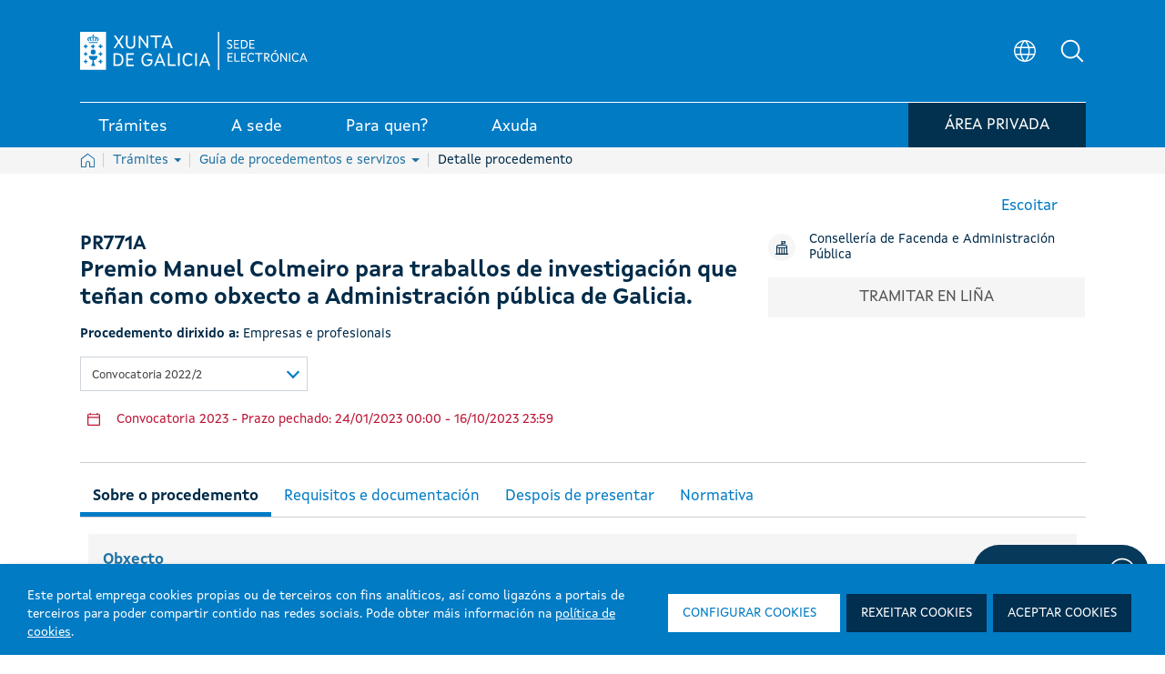

--- FILE ---
content_type: text/html; charset=UTF-8
request_url: https://sede.xunta.gal/detalle-procedemento?codtram=PR771A&ano=2022&numPubAno=2&lang=gl
body_size: 265016
content:




































		<!DOCTYPE html>




































































<html class="ipecos5 portal ltr edicion e-online" dir="ltr" lang="gl">
	
	<head>
	
				<!-- Google Tag Manager -->
				<script>(function(w,d,s,l,i){w[l]=w[l]||[];w[l].push({'gtm.start':
				new Date().getTime(),event:'gtm.js'});var f=d.getElementsByTagName(s)[0],
				j=d.createElement(s),dl=l!='dataLayer'?'&l='+l:'';j.async=true;j.src=
				'https://www.googletagmanager.com/gtm.js?id='+i+dl;f.parentNode.insertBefore(j,f);
				})(window,document,'script','dataLayer','GTM-5GGJLDG');</script>
				<!-- End Google Tag Manager -->
	 	
		<title>PR771A - Premio Manuel Colmeiro para traballos de investigación que teñan como obxecto a Administración pública de Galicia. - Sede electrónica - Xunta de Galicia</title>
	
		<meta content="initial-scale=1.0, width=device-width" name="viewport" />
	





































<meta content="text/html; charset=UTF-8" http-equiv="content-type" />









<!-- INICIO METATAGS -->

<!-- FIN METATAGS -->


<script data-senna-track="permanent" src="/combo?browserId=other&minifierType=js&languageId=gl_ES&b=7300&t=1765381216158&/o/frontend-js-jquery-web/jquery/jquery.min.js&/o/frontend-js-jquery-web/jquery/ajax.js&/o/frontend-js-jquery-web/jquery/bootstrap.bundle.min.js&/o/frontend-js-jquery-web/jquery/collapsible_search.js&/o/frontend-js-jquery-web/jquery/fm.js&/o/frontend-js-jquery-web/jquery/form.js&/o/frontend-js-jquery-web/jquery/popper.min.js&/o/frontend-js-jquery-web/jquery/side_navigation.js" type="text/javascript"></script>
<link data-senna-track="temporary" href="https://sede.xunta.gal/detalle-procedemento" rel="canonical" />
<link data-senna-track="temporary" href="https://sede.xunta.gal/detalle-procedemento" hreflang="gl-ES" rel="alternate" />
<link data-senna-track="temporary" href="https://sede.xunta.gal/es/detalle-procedemento" hreflang="es-ES" rel="alternate" />
<link data-senna-track="temporary" href="https://sede.xunta.gal/detalle-procedemento" hreflang="x-default" rel="alternate" />


<link href="https://sede.xunta.gal/sede-theme/images/favicon.ico" rel="icon" />


<link class="lfr-css-file" data-senna-track="temporary" href="https://sede.xunta.gal/sede-theme/css/estilos_liferayAUICSS.css?browserId=other&amp;themeId=sede_WAR_sedetheme&amp;minifierType=css&amp;languageId=gl_ES&amp;b=7300&amp;t=1764406238880" id="liferayAUICSS" rel="stylesheet" type="text/css" />





<link data-senna-track="temporary" href="https://sede.xunta.gal/sede-theme/css/estilos_liferayPortalCSS.css?browserId=other&amp;themeId=sede_WAR_sedetheme&amp;minifierType=css&amp;languageId=gl_ES&amp;b=7300&amp;t=1764406238880" id="liferayPortalCSS" rel="stylesheet" type="text/css" />










	

	





	



	

		<link data-senna-track="temporary" href="/combo?browserId=other&amp;minifierType=&amp;themeId=sede_WAR_sedetheme&amp;languageId=gl_ES&amp;b=7300&amp;com_liferay_portal_search_web_search_bar_portlet_SearchBarPortlet_INSTANCE_templateSearch:%2Fcss%2Fmain.css&amp;com_liferay_product_navigation_product_menu_web_portlet_ProductMenuPortlet:%2Fcss%2Fmain.css&amp;com_liferay_product_navigation_user_personal_bar_web_portlet_ProductNavigationUserPersonalBarPortlet:%2Fcss%2Fmain.css&amp;com_liferay_site_navigation_menu_web_portlet_SiteNavigationMenuPortlet:%2Fcss%2Fmain.css&amp;t=1764406238880" id="4d514bd7" rel="stylesheet" type="text/css" />

	







<script data-senna-track="temporary" type="text/javascript">
	// <![CDATA[
		var Liferay = Liferay || {};

		Liferay.Browser = {
			acceptsGzip: function() {
				return true;
			},

			

			getMajorVersion: function() {
				return 131.0;
			},

			getRevision: function() {
				return '537.36';
			},
			getVersion: function() {
				return '131.0';
			},

			

			isAir: function() {
				return false;
			},
			isChrome: function() {
				return true;
			},
			isEdge: function() {
				return false;
			},
			isFirefox: function() {
				return false;
			},
			isGecko: function() {
				return true;
			},
			isIe: function() {
				return false;
			},
			isIphone: function() {
				return false;
			},
			isLinux: function() {
				return false;
			},
			isMac: function() {
				return true;
			},
			isMobile: function() {
				return false;
			},
			isMozilla: function() {
				return false;
			},
			isOpera: function() {
				return false;
			},
			isRtf: function() {
				return true;
			},
			isSafari: function() {
				return true;
			},
			isSun: function() {
				return false;
			},
			isWebKit: function() {
				return true;
			},
			isWindows: function() {
				return false;
			}
		};

		Liferay.Data = Liferay.Data || {};

		Liferay.Data.ICONS_INLINE_SVG = true;

		Liferay.Data.NAV_SELECTOR = '#navigation';

		Liferay.Data.NAV_SELECTOR_MOBILE = '#navigationCollapse';

		Liferay.Data.isCustomizationView = function() {
			return false;
		};

		Liferay.Data.notices = [
			null

			

			
		];

		Liferay.PortletKeys = {
			DOCUMENT_LIBRARY: 'com_liferay_document_library_web_portlet_DLPortlet',
			DYNAMIC_DATA_MAPPING: 'com_liferay_dynamic_data_mapping_web_portlet_DDMPortlet',
			ITEM_SELECTOR: 'com_liferay_item_selector_web_portlet_ItemSelectorPortlet'
		};

		Liferay.PropsValues = {
			JAVASCRIPT_SINGLE_PAGE_APPLICATION_TIMEOUT: 0,
			NTLM_AUTH_ENABLED: false,
			UPLOAD_SERVLET_REQUEST_IMPL_MAX_SIZE: 904857600
		};

		Liferay.ThemeDisplay = {

			

			
				getLayoutId: function() {
					return '126';
				},

				

				getLayoutRelativeControlPanelURL: function() {
					return '/group/portal-sede/~/control_panel/manage';
				},

				getLayoutRelativeURL: function() {
					return '/detalle-procedemento';
				},
				getLayoutURL: function() {
					return 'https://sede.xunta.gal/detalle-procedemento';
				},
				getParentLayoutId: function() {
					return '64';
				},
				isControlPanel: function() {
					return false;
				},
				isPrivateLayout: function() {
					return 'false';
				},
				isVirtualLayout: function() {
					return false;
				},
			

			getBCP47LanguageId: function() {
				return 'gl-ES';
			},
			getCanonicalURL: function() {

				

				return 'https\x3a\x2f\x2fsede\x2exunta\x2egal\x2fdetalle-procedemento';
			},
			getCDNBaseURL: function() {
				return 'https://sede.xunta.gal';
			},
			getCDNDynamicResourcesHost: function() {
				return '';
			},
			getCDNHost: function() {
				return '';
			},
			getCompanyGroupId: function() {
				return '34629';
			},
			getCompanyId: function() {
				return '34601';
			},
			getDefaultLanguageId: function() {
				return 'gl_ES';
			},
			getDoAsUserIdEncoded: function() {
				return '';
			},
			getLanguageId: function() {
				return 'gl_ES';
			},
			getParentGroupId: function() {
				return '35385';
			},
			getPathContext: function() {
				return '';
			},
			getPathImage: function() {
				return '/image';
			},
			getPathJavaScript: function() {
				return '/o/frontend-js-web';
			},
			getPathMain: function() {
				return '/c';
			},
			getPathThemeImages: function() {
				return 'https://sede.xunta.gal/sede-theme/images';
			},
			getPathThemeRoot: function() {
				return '/sede-theme';
			},
			getPlid: function() {
				return '158';
			},
			getPortalURL: function() {
				return 'https://sede.xunta.gal';
			},
			getScopeGroupId: function() {
				return '35385';
			},
			getScopeGroupIdOrLiveGroupId: function() {
				return '35385';
			},
			getSessionId: function() {
				return '';
			},
			getSiteAdminURL: function() {
				return 'https://sede.xunta.gal/group/portal-sede/~/control_panel/manage?p_p_lifecycle=0&p_p_state=maximized&p_p_mode=view';
			},
			getSiteGroupId: function() {
				return '35385';
			},
			getURLControlPanel: function() {
				return '/group/control_panel?refererPlid=158';
			},
			getURLHome: function() {
				return 'https\x3a\x2f\x2fsede\x2exunta\x2egal\x2fweb\x2fguest';
			},
			getUserEmailAddress: function() {
				return '';
			},
			getUserId: function() {
				return '34606';
			},
			getUserName: function() {
				return '';
			},
			isAddSessionIdToURL: function() {
				return false;
			},
			isImpersonated: function() {
				return false;
			},
			isSignedIn: function() {
				return false;
			},
			isStateExclusive: function() {
				return false;
			},
			isStateMaximized: function() {
				return false;
			},
			isStatePopUp: function() {
				return false;
			}
		};

		var themeDisplay = Liferay.ThemeDisplay;

		Liferay.AUI = {

			

			getAvailableLangPath: function() {
				return 'available_languages.jsp?browserId=other&themeId=sede_WAR_sedetheme&colorSchemeId=01&minifierType=js&languageId=gl_ES&b=7300&t=1765383075507';
			},
			getCombine: function() {
				return true;
			},
			getComboPath: function() {
				return '/combo/?browserId=other&minifierType=&languageId=gl_ES&b=7300&t=1729494175454&';
			},
			getDateFormat: function() {
				return '%d/%m/%Y';
			},
			getEditorCKEditorPath: function() {
				return '/o/frontend-editor-ckeditor-web';
			},
			getFilter: function() {
				var filter = 'raw';

				
					
						filter = 'min';
					
					
				

				return filter;
			},
			getFilterConfig: function() {
				var instance = this;

				var filterConfig = null;

				if (!instance.getCombine()) {
					filterConfig = {
						replaceStr: '.js' + instance.getStaticResourceURLParams(),
						searchExp: '\\.js$'
					};
				}

				return filterConfig;
			},
			getJavaScriptRootPath: function() {
				return '/o/frontend-js-web';
			},
			getLangPath: function() {
				return 'aui_lang.jsp?browserId=other&themeId=sede_WAR_sedetheme&colorSchemeId=01&minifierType=js&languageId=gl_ES&b=7300&t=1729494175454';
			},
			getPortletRootPath: function() {
				return '/html/portlet';
			},
			getStaticResourceURLParams: function() {
				return '?browserId=other&minifierType=&languageId=gl_ES&b=7300&t=1729494175454';
			}
		};

		Liferay.authToken = 'LS3CbQYD';

		

		Liferay.currentURL = '\x2fdetalle-procedemento\x3fcodtram\x3dPR771A\x26ano\x3d2022\x26numPubAno\x3d2\x26lang\x3dgl';
		Liferay.currentURLEncoded = '\x252Fdetalle-procedemento\x253Fcodtram\x253DPR771A\x2526ano\x253D2022\x2526numPubAno\x253D2\x2526lang\x253Dgl';
	// ]]>
</script>

<script src="/o/js_loader_config?t=1765381216170" type="text/javascript"></script>
<script data-senna-track="permanent" src="/combo?browserId=other&minifierType=js&languageId=gl_ES&b=7300&t=1729494175454&/o/frontend-js-web/loader/config.js&/o/frontend-js-web/loader/loader.js&/o/frontend-js-web/aui/aui/aui.js&/o/frontend-js-web/aui/aui-base-html5-shiv/aui-base-html5-shiv.js&/o/frontend-js-web/liferay/browser_selectors.js&/o/frontend-js-web/liferay/modules.js&/o/frontend-js-web/liferay/aui_sandbox.js&/o/frontend-js-web/misc/svg4everybody.js&/o/frontend-js-web/aui/arraylist-add/arraylist-add.js&/o/frontend-js-web/aui/arraylist-filter/arraylist-filter.js&/o/frontend-js-web/aui/arraylist/arraylist.js&/o/frontend-js-web/aui/array-extras/array-extras.js&/o/frontend-js-web/aui/array-invoke/array-invoke.js&/o/frontend-js-web/aui/attribute-base/attribute-base.js&/o/frontend-js-web/aui/attribute-complex/attribute-complex.js&/o/frontend-js-web/aui/attribute-core/attribute-core.js&/o/frontend-js-web/aui/attribute-observable/attribute-observable.js&/o/frontend-js-web/aui/attribute-extras/attribute-extras.js&/o/frontend-js-web/aui/base-base/base-base.js&/o/frontend-js-web/aui/base-pluginhost/base-pluginhost.js&/o/frontend-js-web/aui/classnamemanager/classnamemanager.js&/o/frontend-js-web/aui/datatype-xml-format/datatype-xml-format.js&/o/frontend-js-web/aui/datatype-xml-parse/datatype-xml-parse.js&/o/frontend-js-web/aui/dom-base/dom-base.js&/o/frontend-js-web/aui/dom-core/dom-core.js&/o/frontend-js-web/aui/dom-screen/dom-screen.js&/o/frontend-js-web/aui/dom-style/dom-style.js&/o/frontend-js-web/aui/event-base/event-base.js&/o/frontend-js-web/aui/event-custom-base/event-custom-base.js&/o/frontend-js-web/aui/event-custom-complex/event-custom-complex.js&/o/frontend-js-web/aui/event-delegate/event-delegate.js&/o/frontend-js-web/aui/event-focus/event-focus.js&/o/frontend-js-web/aui/event-hover/event-hover.js&/o/frontend-js-web/aui/event-key/event-key.js&/o/frontend-js-web/aui/event-mouseenter/event-mouseenter.js&/o/frontend-js-web/aui/event-mousewheel/event-mousewheel.js" type="text/javascript"></script>
<script data-senna-track="permanent" src="/combo?browserId=other&minifierType=js&languageId=gl_ES&b=7300&t=1729494175454&/o/frontend-js-web/aui/event-outside/event-outside.js&/o/frontend-js-web/aui/event-resize/event-resize.js&/o/frontend-js-web/aui/event-simulate/event-simulate.js&/o/frontend-js-web/aui/event-synthetic/event-synthetic.js&/o/frontend-js-web/aui/intl/intl.js&/o/frontend-js-web/aui/io-base/io-base.js&/o/frontend-js-web/aui/io-form/io-form.js&/o/frontend-js-web/aui/io-queue/io-queue.js&/o/frontend-js-web/aui/io-upload-iframe/io-upload-iframe.js&/o/frontend-js-web/aui/io-xdr/io-xdr.js&/o/frontend-js-web/aui/json-parse/json-parse.js&/o/frontend-js-web/aui/json-stringify/json-stringify.js&/o/frontend-js-web/aui/node-base/node-base.js&/o/frontend-js-web/aui/node-core/node-core.js&/o/frontend-js-web/aui/node-event-delegate/node-event-delegate.js&/o/frontend-js-web/aui/node-event-simulate/node-event-simulate.js&/o/frontend-js-web/aui/node-focusmanager/node-focusmanager.js&/o/frontend-js-web/aui/node-pluginhost/node-pluginhost.js&/o/frontend-js-web/aui/node-screen/node-screen.js&/o/frontend-js-web/aui/node-style/node-style.js&/o/frontend-js-web/aui/oop/oop.js&/o/frontend-js-web/aui/plugin/plugin.js&/o/frontend-js-web/aui/pluginhost-base/pluginhost-base.js&/o/frontend-js-web/aui/pluginhost-config/pluginhost-config.js&/o/frontend-js-web/aui/querystring-stringify-simple/querystring-stringify-simple.js&/o/frontend-js-web/aui/queue-promote/queue-promote.js&/o/frontend-js-web/aui/selector-css2/selector-css2.js&/o/frontend-js-web/aui/selector-css3/selector-css3.js&/o/frontend-js-web/aui/selector-native/selector-native.js&/o/frontend-js-web/aui/selector/selector.js&/o/frontend-js-web/aui/widget-base/widget-base.js&/o/frontend-js-web/aui/widget-htmlparser/widget-htmlparser.js&/o/frontend-js-web/aui/widget-skin/widget-skin.js&/o/frontend-js-web/aui/widget-uievents/widget-uievents.js&/o/frontend-js-web/aui/yui-throttle/yui-throttle.js&/o/frontend-js-web/aui/aui-base-core/aui-base-core.js" type="text/javascript"></script>
<script data-senna-track="permanent" src="/combo?browserId=other&minifierType=js&languageId=gl_ES&b=7300&t=1729494175454&/o/frontend-js-web/aui/aui-base-lang/aui-base-lang.js&/o/frontend-js-web/aui/aui-classnamemanager/aui-classnamemanager.js&/o/frontend-js-web/aui/aui-component/aui-component.js&/o/frontend-js-web/aui/aui-debounce/aui-debounce.js&/o/frontend-js-web/aui/aui-delayed-task-deprecated/aui-delayed-task-deprecated.js&/o/frontend-js-web/aui/aui-event-base/aui-event-base.js&/o/frontend-js-web/aui/aui-event-input/aui-event-input.js&/o/frontend-js-web/aui/aui-form-validator/aui-form-validator.js&/o/frontend-js-web/aui/aui-node-base/aui-node-base.js&/o/frontend-js-web/aui/aui-node-html5/aui-node-html5.js&/o/frontend-js-web/aui/aui-selector/aui-selector.js&/o/frontend-js-web/aui/aui-timer/aui-timer.js&/o/frontend-js-web/liferay/dependency.js&/o/frontend-js-web/liferay/dom_task_runner.js&/o/frontend-js-web/liferay/events.js&/o/frontend-js-web/liferay/language.js&/o/frontend-js-web/liferay/lazy_load.js&/o/frontend-js-web/liferay/liferay.js&/o/frontend-js-web/liferay/util.js&/o/frontend-js-web/liferay/global.bundle.js&/o/frontend-js-web/liferay/portal.js&/o/frontend-js-web/liferay/portlet.js&/o/frontend-js-web/liferay/workflow.js&/o/frontend-js-web/liferay/form.js&/o/frontend-js-web/liferay/form_placeholders.js&/o/frontend-js-web/liferay/icon.js&/o/frontend-js-web/liferay/menu.js&/o/frontend-js-web/liferay/notice.js&/o/frontend-js-web/liferay/poller.js&/o/frontend-js-web/aui/async-queue/async-queue.js&/o/frontend-js-web/aui/base-build/base-build.js&/o/frontend-js-web/aui/cookie/cookie.js&/o/frontend-js-web/aui/event-touch/event-touch.js&/o/frontend-js-web/aui/overlay/overlay.js&/o/frontend-js-web/aui/querystring-stringify/querystring-stringify.js&/o/frontend-js-web/aui/widget-child/widget-child.js&/o/frontend-js-web/aui/widget-position-align/widget-position-align.js&/o/frontend-js-web/aui/widget-position-constrain/widget-position-constrain.js&/o/frontend-js-web/aui/widget-position/widget-position.js" type="text/javascript"></script>
<script data-senna-track="permanent" src="/combo?browserId=other&minifierType=js&languageId=gl_ES&b=7300&t=1729494175454&/o/frontend-js-web/aui/widget-stack/widget-stack.js&/o/frontend-js-web/aui/widget-stdmod/widget-stdmod.js&/o/frontend-js-web/aui/aui-aria/aui-aria.js&/o/frontend-js-web/aui/aui-io-plugin-deprecated/aui-io-plugin-deprecated.js&/o/frontend-js-web/aui/aui-io-request/aui-io-request.js&/o/frontend-js-web/aui/aui-loading-mask-deprecated/aui-loading-mask-deprecated.js&/o/frontend-js-web/aui/aui-overlay-base-deprecated/aui-overlay-base-deprecated.js&/o/frontend-js-web/aui/aui-overlay-context-deprecated/aui-overlay-context-deprecated.js&/o/frontend-js-web/aui/aui-overlay-manager-deprecated/aui-overlay-manager-deprecated.js&/o/frontend-js-web/aui/aui-overlay-mask-deprecated/aui-overlay-mask-deprecated.js&/o/frontend-js-web/aui/aui-parse-content/aui-parse-content.js&/o/frontend-js-web/liferay/layout_exporter.js&/o/frontend-js-web/liferay/session.js&/o/frontend-js-web/liferay/deprecated.js" type="text/javascript"></script>




	

	<script data-senna-track="temporary" src="/o/js_bundle_config?t=1765381229574" type="text/javascript"></script>


<script data-senna-track="temporary" type="text/javascript">
	// <![CDATA[
		
			
				
				
			
		

		

		
	// ]]>
</script>





	
		

			

			
		
		
	



	
		
		

			

			
		
	












	

	





	



	









	
				<meta name="description" content="PR771A - Premio Manuel Colmeiro para traballos de investigación que teñan como obxecto a Administración pública de Galicia." lang="gl_ES">
				<meta property="og:locale" content="gl" />
				<meta property="og:type" content="website" />
				<meta property="og:title" content="PR771A - Premio Manuel Colmeiro para traballos de investigación que teñan como obxecto a Administración pública de Galicia." />
				<meta property="og:description" content="PR771A - Premio Manuel Colmeiro para traballos de investigación que teñan como obxecto a Administración pública de Galicia." />
				<meta property="og:url" content="https://sede.xunta.gal/detalle-procedemento?codtram=PR771A&ano=2022&numPubAno=2&lang=gl" />
				<meta property="og:site_name" content="Sede electrónica - Xunta de Galicia" />	
			









<link class="lfr-css-file" data-senna-track="temporary" href="https://sede.xunta.gal/sede-theme/css/estilos_liferayThemeCSS.css?browserId=other&amp;themeId=sede_WAR_sedetheme&amp;minifierType=css&amp;languageId=gl_ES&amp;b=7300&amp;t=1764406238880" id="liferayThemeCSS" rel="stylesheet" type="text/css" />









	<style data-senna-track="temporary" type="text/css">

		

			

		

			

		

			

		

			

		

			

		

			

		

			

		

			

		

			

		

	</style>


<script type="text/javascript">
// <![CDATA[
Liferay.SPA = Liferay.SPA || {};
Liferay.SPA.cacheExpirationTime = -1;
Liferay.SPA.clearScreensCache = false;
Liferay.SPA.debugEnabled = false;
Liferay.SPA.excludedPaths = ["/c/document_library","/documents","/image"];
Liferay.SPA.loginRedirect = '';
Liferay.SPA.navigationExceptionSelectors = ':not([target="_blank"]):not([data-senna-off]):not([data-resource-href]):not([data-cke-saved-href]):not([data-cke-saved-href])';
Liferay.SPA.requestTimeout = 0;
Liferay.SPA.userNotification = {
	message: 'It looks like this is taking longer than expected.',
	timeout: 30000,
	title: 'Oops'
};
// ]]>
</script><script type="text/javascript">
// <![CDATA[
Liferay.Loader.require('frontend-js-spa-web@4.0.3/liferay/init.es', function(frontendJsSpaWeb403LiferayInitEs) {
try {
(function() {
var frontendJsSpaWebLiferayInitEs = frontendJsSpaWeb403LiferayInitEs;
frontendJsSpaWebLiferayInitEs.default.init(
	function(app) {
		app.setPortletsBlacklist({"com_liferay_nested_portlets_web_portlet_NestedPortletsPortlet":true,"com_liferay_site_navigation_directory_web_portlet_SitesDirectoryPortlet":true,"com_liferay_login_web_portlet_LoginPortlet":true,"ipecosjsputilsportlet_WAR_opencmsportlet":true,"ipecoscatalogocontidosportlet_WAR_opencmsportlet":true,"cmsprojectselectorportlet_WAR_opencmsportlet":true,"com_liferay_document_library_web_portlet_DLAdminPortlet":true,"migradorportlet_WAR_opencmsportlet":true,"com_liferay_login_web_portlet_FastLoginPortlet":true});
		app.setValidStatusCodes([221,490,494,499,491,492,493,495,220]);
	}
);
})();
} catch (err) {
	console.error(err);
}
});
// ]]>
</script><link class="lfr-css-file" data-senna-track="temporary" href="/opencms-portlet/export/system/modules/es.xunta.amtega.portal-sede/theme/css/cms-min.css?t=1768087220170" rel="stylesheet" type ="text/css" />
<link class="lfr-css-file" data-senna-track="temporary" href="/opencms-portlet/export/system/modules/es.xunta.amtega.ipecos/theme/css/jquery-ui.min.css?t=1768087225417" rel="stylesheet" type ="text/css" />
<link class="lfr-css-file" data-senna-track="temporary" href="/opencms-portlet/export/system/modules/es.xunta.amtega.ipecos/theme/css/jquery.fancybox.css?t=1768087220210" rel="stylesheet" type ="text/css" />
<link class="lfr-css-file" data-senna-track="temporary" href="/opencms-portlet/export/system/modules/es.xunta.amtega.portal-sede/theme/css/custom-sede.css?t=1768087220221" rel="stylesheet" type ="text/css" />




















<script data-senna-track="temporary" type="text/javascript">
	if (window.Analytics) {
		window._com_liferay_document_library_analytics_isViewFileEntry = false;
	}
</script>













<script type="text/javascript">
// <![CDATA[
Liferay.on(
	'ddmFieldBlur', function(event) {
		if (window.Analytics) {
			Analytics.send(
				'fieldBlurred',
				'Form',
				{
					fieldName: event.fieldName,
					focusDuration: event.focusDuration,
					formId: event.formId,
					page: event.page
				}
			);
		}
	}
);

Liferay.on(
	'ddmFieldFocus', function(event) {
		if (window.Analytics) {
			Analytics.send(
				'fieldFocused',
				'Form',
				{
					fieldName: event.fieldName,
					formId: event.formId,
					page: event.page
				}
			);
		}
	}
);

Liferay.on(
	'ddmFormPageShow', function(event) {
		if (window.Analytics) {
			Analytics.send(
				'pageViewed',
				'Form',
				{
					formId: event.formId,
					page: event.page,
					title: event.title
				}
			);
		}
	}
);

Liferay.on(
	'ddmFormSubmit', function(event) {
		if (window.Analytics) {
			Analytics.send(
				'formSubmitted',
				'Form',
				{
					formId: event.formId
				}
			);
		}
	}
);

Liferay.on(
	'ddmFormView', function(event) {
		if (window.Analytics) {
			Analytics.send(
				'formViewed',
				'Form',
				{
					formId: event.formId,
					title: event.title
				}
			);
		}
	}
);
// ]]>
</script>

 
		<link rel="apple-touch-icon" sizes="180x180" href="https://sede.xunta.gal/sede-theme/images/favicons/apple-touch-icon.png?v=1">
		<link rel="icon" type="image/png" sizes="32x32" href="https://sede.xunta.gal/sede-theme/images/favicons/favicon-32x32.png?v=1">
		<link rel="icon" type="image/png" sizes="16x16" href="https://sede.xunta.gal/sede-theme/images/favicons/favicon-16x16.png?v=1">
		<link rel="manifest" href="https://sede.xunta.gal/sede-theme/images/favicons/site.webmanifest?v=1">
		<link rel="mask-icon" href="https://sede.xunta.gal/sede-theme/images/favicons/safari-pinned-tab.svg?v=1" color="#007bc4">
		<link rel="shortcut icon" href="https://sede.xunta.gal/sede-theme/images/favicons/favicon.ico?v=1">
		<meta name="apple-mobile-web-app-title" content="Xunta de Galicia">
		<meta name="application-name" content="Xunta de Galicia">
		<meta name="msapplication-TileColor" content="#002b4a">
		<meta name="msapplication-config" content="https://sede.xunta.gal/sede-theme/images/favicons/browserconfig.xml?v=1">
		<meta name="theme-color" content="#007bc4">

	</head>
	
	<body class=" controls-visible  yui3-skin-sam signed-out public-page site">
	
				<!-- Google Tag Manager (noscript) -->
				<noscript><iframe src="https://www.googletagmanager.com/ns.html?id=GTM-5GGJLDG"
				height="0" width="0" style="display:none;visibility:hidden" title="Google Tag Manager (noscript)"></iframe></noscript>
				<!-- End Google Tag Manager (noscript) -->
	 	















































	<nav class="quick-access-nav" id="uear_quickAccessNav">
		<h1 class="hide-accessible">Navegación</h1>

		<ul>
			
				<li><a href="#main-content">Volver ao contido</a></li>
			

			

		</ul>
	</nav>
		
















































































		
		
		<div class="container-fluid" id="wrapper">
		 
			<header class="cabeceira-portal">
			

		








































	

	<div class="portlet-boundary portlet-boundary_runtimecontentportlet_WAR_opencmsportlet_  portlet-static portlet-static-end portlet-barebone  " id="p_p_id_runtimecontentportlet_WAR_opencmsportlet_INSTANCE_esxuntaamtegaportalsedecabeceiraXunta_">
		<span id="p_runtimecontentportlet_WAR_opencmsportlet_INSTANCE_esxuntaamtegaportalsedecabeceiraXunta"></span>




	

	
		
		
			 








































































<!-- HTML MENU PRINCIPAL PORTAL -->






 
 

 








	







  
		
		

				
				<script data-senna-track="permanent" async src="https://www.googletagmanager.com/gtag/js?id=G-9KJWX626H5"></script>
				<script data-senna-track="permanent">
				  window.dataLayer = window.dataLayer || [];
				  function gtag(){dataLayer.push(arguments);}
				  gtag('js', new Date());

				  gtag('config', 'G-9KJWX626H5');
				</script>

			

			<script data-senna-track="permanent" type="text/javascript">
				function registrarEvento(param1,param2,param3,param4,param5) {
					
					
					
							gtag('event', param2.toLowerCase(), {
								'event_category': 'button',
								'event_label': param3
							});
					
				}
				function rexistrarEvento(param1,param2,param3,param4,param5){
					registrarEvento(param1,param2,param3,param4,param5);
				}
			</script> 

  

	<link data-senna-track="temporary" rel="stylesheet" href="/opencms-portlet/export/system/modules/es.xunta.amtega.portal-sede/theme/css/glightbox.min.css?t=1740651541521">
	
 
































	























	<style>

	.dropdown-toggle.despliegue[aria-expanded="false"] .flecha:after {
		content: "";
	}
	.dropdown-toggle.despliegue[aria-expanded="true"] .flecha:after {
		content: "";
	}
	.cabeceira .dropdown-toggle.despliegue[aria-expanded="false"] .flecha:after {
		content: none;
	}
	.cabeceira .dropdown-toggle.despliegue[aria-expanded="true"] .flecha:after {
		content: none;
	}

	</style>


	<style>
	html.ipecos5.portal .cabeceira .contido__ext__menu__selector__idioma {
		align-items: center;
	}
	html.ipecos5.portal input#Buscador3 {
	    color: grey;
	}
	div#rsbtn_popup {
	    display: none !important;
	}
	</style>
	
	<style>
	@media (min-width:768px) {
		ul.listaxe.list-unstyled.d-flex.mb-0 {
			display: flex;
			align-items: center;
		}
		html.ipecos5.portal .cabeceira .menu-inferior {
	/*         height: auto; */
		}
		html.ipecos5.portal .cabeceira .menu-inferior .contedor__ext__menu__inferior .contedor__env__menu__inferior > .boton-minha-sede.listaxe > li {
			margin-bottom: -8px;
		}
	}
	@media (max-width:910px) and (min-width:834px){
		html.ipecos5.portal .cabeceira .contedor__ext__menu__inferior .contedor__env__menu__inferior a > div:first-child, html.ipecos5.portal .cabeceira .contedor__ext__menu__inferior .contedor__env__menu__inferior .item > div:first-child {
			padding: 4px 15px 2px 15px;
		}
	}

	@media (max-width:835px) and (min-width:767px){
		html.ipecos5.portal .cabeceira .contedor__ext__menu__inferior .contedor__env__menu__inferior a > div:first-child, html.ipecos5.portal .cabeceira .contedor__ext__menu__inferior .contedor__env__menu__inferior .item > div:first-child {
			font-size: 16px !important;
			padding: 4px 12px 2px 12px;
		}
	}
	@media(max-width:767px){
		.col-sm-12.menu-inferior {
			height: fit-content !important;
		}
		ul.boton-minha-sede.listaxe.list-unstyled.d-flex.mb-0 li {
			display: flex;
			flex-wrap: nowrap;
			align-items: center;
			height: 100% !important;
			margin: unset !important;
		}
		a.con-login.btn-sair {
			width: 50px !important;
		}
		.col-sm-12.menu-inferior {
			margin-bottom: 10px !important;
		}
		.btn-minha-sede {
			padding: 0 10px 0 0 !important;
		}
		.contedor__env__menu__inferior.d-flex.w-100.justify-content-between {
			padding: 0 !important;
		}
		ul.boton-minha-sede.listaxe.list-unstyled.d-flex.mb-0 {
			height: max-content !important;
		}
		.col-sm-12.menu-inferior {
			height: fit-content !important;
		}
	}
	fieldset.contedor__env__buscadorHeader .col-lg-10.col-md-10.col-sm-12 {
	    transition: none !important;
	}
	table .detail-procedemento .btn-orange-procedemento:before {   
    	background-image: url(/opencms-portlet/export/system/modules/es.xunta.amtega.portal-sede/theme/images/svg/nova_venta.svg) !important; 
    	width: 15px !important;
    	height: 15px !important; 
	}
	.contedor__ext__corpo__estandar .btn-orange-procedemento:after {
	    background-image: url(/opencms-portlet/export/system/modules/es.xunta.amtega.portal-sede/theme/images/svg/nova_venta.svg) !important;
	    width: 15px !important;
   		height: 15px !important;
	}
	 .contedor__ext__cve .contedor__ext__buscador__cve .contedor__env__buscador__cve .contedor__ext__campos .contedor__env__campos .campo-busqueda {
	    width: 100% !important; 
	    flex: 0 0 100% !important; 
	    max-width: 100% !important;
	}
	@media (min-width: 768px) { /* md */
	   .contedor__ext__cve .contedor__ext__buscador__cve .contedor__env__buscador__cve .contedor__ext__campos {
	        flex: 0 0 50% !important;
	        max-width: 50% !important;
	    }
	    .contedor__ext__cve .contedor__ext__buscador__cve .contedor__env__buscador__cve .contedor__ext__botonera {
	        flex: 0 0 50% !important;
	        max-width: 50% !important;
	    }
   	    .contedor__ext__cve .contedor__ext__buscador__cve .contedor__env__buscador__cve .contedor__ext__campos .contedor__env__campos .campo-busqueda {
	        flex: 0 0 100% !important;
	        max-width: 100% !important;
    	}
	}
	@media (min-width: 992px) { /* lg */
	   .contedor__ext__cve .contedor__ext__buscador__cve .contedor__env__buscador__cve .contedor__ext__campos {
	        flex: 0 0 50% !important;
	        max-width: 50% !important;
	    }
	    .contedor__ext__cve .contedor__ext__buscador__cve .contedor__env__buscador__cve .contedor__ext__botonera {
	        flex: 0 0 50% !important;
	        max-width: 50% !important;
	    }
     	.contedor__ext__cve .contedor__ext__buscador__cve .contedor__env__buscador__cve .contedor__ext__campos .contedor__env__campos .campo-busqueda {
	        flex: 0 0 100% !important;
	        max-width: 100% !important;
    	}
	}
	html.ipecos5.portal .ui-widget * {
	    font-family: 'XuntaSans' !important;
	}
	html.ipecos5.portal  span.select2-dropdown.select2-dropdown--below {
	    z-index: 1;
	}
	html.ipecos5.portal .cabeceira .menu-inferior .listaxe li .contedor__ext__dropdown__menu .contedor__env__dropdown__menu .row>.contedor__ext__col{
    border-right: 1px solid #ffffff33;
	}
	html.ipecos5.portal .cabeceira .menu-inferior .listaxe li .contedor__ext__dropdown__menu .contedor__env__dropdown__menu .row>.contedor__ext__col:last-child{
	    border-right:none;
	}
	
	a:hover .btn-minha-sede span.contedor__nombre {
	    text-decoration: underline;
	}
	.btn-minha-sede span.contedor__nombre {
		text-overflow: ellipsis;
		display: inline-block;
		overflow: hidden;
		white-space: nowrap;
		max-width: 120px;
		vertical-align: top;
		transition:none !important;
	}
	@media(min-width:992px){
		.btn-minha-sede span.contedor__nombre {
			max-width: 120px;
		}
	}
	@media(max-width:991px){
		.btn-minha-sede span.contedor__nombre {
			max-width: 90px;
		}
	}
	@media(max-width:767px){
		.btn-minha-sede span.contedor__nombre { 
			max-width: 50%;
		}
	}
	@media(max-width:500px){
		.btn-minha-sede span.contedor__nombre {
			max-width: 40%;
			
		}
	}
	</style>

	<div class="contido__ext__contedor__selector__idioma prueba" id="selector_idioma">
		
		<div class="wrap-max-width">
			<div class="contido__ext__cerrar__selector__idioma">
				<a href="" title="" class="contido__env__cerrar__selector__idioma" aria-label="Cerrar menú idioma">
					<div class="con">
						<div class="bar top"></div>
						<div class="bar middle"></div>
						<div class="bar bottom"></div>
					</div>
				</a>
			</div>
			<div class="contido__ext__selector">
				<div class="contido__env__selector">
					
					
					
						
						
							
								<span lang='gl' class="txt-idioma">GALEGO</span> 
								<span class='separador'>|</span>
							
							
						
						
						
						
							
							
								
							
								<a class="ligazon-idioma txt-idioma" tabindex="-1" href="/c/portal/update_language?p_l_id=158&languageId=es_ES" lang='es' title=""
									onclick="IpecosRexistrarEvento('click', 'Cambio a: CASTELLANO', 'Cambio idioma', '', '')">
									CASTELLANO
								</a> 
								 
							
						
											
				</div>
			</div>
		</div>
	</div>
 
 	
 	<script>
 	$(document).ready(function(){
	 	$(".contido__ext__contedor__selector__idioma .contido__ext__cerrar__selector__idioma .contido__env__cerrar__selector__idioma").on("click",function(e){
 			e.preventDefault();
 			e.stopPropagation();
 			$(this).closest(".contido__ext__contedor__selector__idioma").removeClass('abierto');
	 	    $(".contido__ext__selector__idioma .contido__env__selector__idioma a").focus();
	 	   	$(".contido__ext__contedor__selector__idioma .contido__ext__selector .txt-idioma.ligazon-idioma").attr('tabindex','-1');
	 	});
	 	$(".contido__ext__selector__idioma .contido__env__selector__idioma a").on("click",function(e){
	 			e.preventDefault();
	 			e.stopPropagation();
	 	    $(".contido__ext__contedor__selector__idioma").addClass('abierto');
	 	    $(".contido__ext__contedor__selector__idioma .contido__ext__cerrar__selector__idioma .contido__env__cerrar__selector__idioma").focus();
	 	    $(".contido__ext__contedor__selector__idioma .contido__ext__selector .txt-idioma.ligazon-idioma").attr('tabindex','0');
	 	});

		$("html").click(function(e) {
		    if (!$('.contido__ext__contedor__selector__idioma').is(e.target) && $('.contido__ext__contedor__selector__idioma').has(e.target).length === 0) {
					if( $(".contido__ext__contedor__selector__idioma").hasClass("abierto") ){
			 			$(".contido__ext__contedor__selector__idioma").removeClass('abierto');
			 	    	$(".contido__ext__selector__idioma .contido__env__selector__idioma a").focus();
			 	   		$(".contido__ext__contedor__selector__idioma .contido__ext__selector .txt-idioma.ligazon-idioma").attr('tabindex','-1');
					}
		    }
		});
	 	
 	})
 	
 	function updateLocalStorageIfKeysExist() {
		if (typeof Liferay === 'undefined' || typeof Liferay.ThemeDisplay === 'undefined') {
			//console.warn('Liferay.ThemeDisplay no está disponible.');
			return;
		}
	
		const langPortal = Liferay.ThemeDisplay.getLanguageId().split('_')[0];
		const localePortal = Liferay.ThemeDisplay.getLanguageId();
	
		if (localStorage.getItem('lang') !== null) {
			localStorage.setItem('lang', langPortal);
		}
	
		if (localStorage.getItem('locale') !== null) {
			localStorage.setItem('locale', localePortal);
		}
	}
	//updateLocalStorageIfKeysExist();
 	</script>
 	

 
<nav class="cabeceira " aria-label="Menú de navegación principal" id="cabeceira-sede">
	<div>

		<div class="col-sm-12">
			<div class="wrap-max-width navbar padding-0"> 
				<div class="contedor__ext__logos margen-cabecera d-flex justify-content-between">
					
					
					
					    
					        
					    
					    
					    
					
					
					

					<a class="navbar-brand logo logo-principal logo-scroll texto-color-blanco padding-0" tabindex="0" href="https://sede.xunta.gal/portada" target="_self" title="" onclick="registrarEvento('detalle-procedemento','Click','cabeceira/Sede electrónica - Xunta de Galicia');">
						<h1>
							<img src="/documents/35385/35925/logo_principal_2021_gl.svg?version=1.0" alt="Logo da Sede electrónica da Xunta de Galicia" class="imaxe-tam-xl"/>
							<p class="sr-only">Logo da Sede electrónica da Xunta de Galicia</p>
						</h1>
					</a>

					
				</div>
			
				<script>
				$(document).ready(function () {
				    
				    // Manejar eventos en el campo de búsqueda
				    $('#BuscadorCabecera').on('click keyup', function () {
			            $('#q_info').html('').hide();
			            $(this).addClass('con__bordes').removeClass('sin__bordes');
			        });
				
				    // Implementar autocompletado manual sin jQuery UI
				    let input = $('#BuscadorCabecera');
				    let resultsContainer = $('#q_info');
					let url='/ws-autocompletado?p_p_id=mimetypeportlet_WAR_opencmsportlet&p_p_lifecycle=2&p_p_state=normal&p_p_mode=view&p_p_content_type=json'
				    input.on('input', function () {
				        let valor = $(this).val().toUpperCase().trim();
				
				        if (valor.length >= 3) {
				        	console.log(url)
				            $.ajax({
				                url: url,
				                type: 'GET',
				                dataType: 'json',
				                data: { term: valor },
				                success: function (data) {
				                    if (data.results.length > 0 || data.resultsCMS.length > 0) {
				                        var conFechas = [];
				
				                        $('#q_info').show();
				                        $('#BuscadorCabecera').addClass('sin__bordes').removeClass('con__bordes');
				
				                        // Filtrar resultados con fechas
				                        $.each(data.results, function (k, v) {
				                            conFechas.push(v);
				                        });
				
				                        var htmlResult = "";
				                        if (conFechas.length > 0) {
				                            htmlResult = '<h3 class="padding-bottom-xxs texto-tam-md mb-3">Procedementos e servizos</h3>';
				                    		htmlResult += '<ul class="autocomplete list-unstyled">';
				
				                            $.each(conFechas.slice(0, 10), function (i, item) {
				                                console.log(item.titulo);
				                                htmlResult += '<li class="subtitulo texto-tam-xs pb-3">' +
				                                    '<div class="fecha mb-2">' + (item.fechaHasta ? item.fechaDesde + ' - ' + item.fechaHasta : item.plazoEntero) + '</div>' +
				                                    '<a class="texto-color-xunta-primario codigo" href="' + item.url + '" title="' + item.titulo + '">' +
				                                    item.codigo + ' <span class="titulo">' + item.titulo + '</span></a></li>';
				                            });
				
				                            htmlResult += "</ul>";
				                        }
				
				                        if (data.resultsCMS.length > 0) {
				                            htmlResult += '<h3 class="padding-bottom-xxs texto-tam-md mb-3">Contidos do Portal</h3>';
				                    		htmlResult += '<ul class="autocomplete list-unstyled">';
				                                
				                            $.each(data.resultsCMS.slice(0, 5), function (k, v) {
				                                htmlResult += '<li class="pb-3">';
				                                htmlResult +='<div class="subtitulo texto-tam-xxs mb-2">'+v.seccion+'</div>';
				                                htmlResult +='<a class="texto-color-xunta-primario texto-tam-xs" href="' + v.url + '">' + v.titulo + '</a></li>';
				                            });
				
				                            htmlResult += '</ul>';
				                        }
				
				                        $('#q_info').html(htmlResult);
				                    } else {
				                        $('#q_info').html('').hide();
				                        $('#BuscadorCabecera').addClass('con__bordes').removeClass('sin__bordes');
				                    }
				                },
				                error: function () {
				                    console.error("Error en la solicitud AJAX");
				                }
				            });
				            
				        }
				    });
				    // Ocultar autocompletado cuando se hace clic fuera
				    $(document).on('click', function (e) {
				        if (!$(e.target).closest('#BuscadorCabecera, #q_info').length) {
				            resultsContainer.hide();
				            $('#BuscadorCabecera').addClass('con__bordes').removeClass('sin__bordes');
				        }
				    });
				});

				</script>	
			
				<style>
				 	#cabeceira-sede .menu-inferior .contedor__ext__menu__inferior .contedor__env__menu__inferior > .boton-minha-sede.listaxe > li {
                        background: #01314e !important;
                    }
					@media(max-width:767px){
						html.ipecos5.portal #wrapper>header .cabeceira .menu-inferior {
							background: #014066 !important;
						}
					}
					.input-group-append.boton__cabecera__lupa {
						margin-left: 0px;
					}
					.contedor__env__bucador__header__links {
					    justify-content: center;
					    text-align: center;
					    padding-inline-start: 0px;
					}
					.contedor__env__bucador__header__links li{
					    padding: 8px 24px;
					    text-align: center;
					}
					.contedor__env__bucador__header__links a{
					    color: #FFFFFF;
					    line-height: 1.5;  
					    font-size: 15px;
					    font-weight: 100;
					    text-decoration: underline;
					    text-transform: uppercase;
					}
					input#BuscadorCabecera.con__bordes {
						border-radius: 8px;
						border: 1px solid #FFFFFF;	
					}
					input#BuscadorCabecera.sin__bordes {
						border-top-left-radius: 8px;
						border-top-right-radius: 8px;
						border: 1px solid #FFFFFF;
					}
					.input-group-append {
						margin-left: 24px;
					}
					input#buscadorInput {
					    border-radius: 8px;
					}
					.navbar{
						flex-wrap: nowrap;
					}
					.contido__ext__selector__idioma .contido__env__selector__idioma	.contedor__idioma__img{
						width: 30px !important;
						height:30px !important;
					}
					.contido__ext__menu__selector__idioma .contedor__env__lupa__buscador{
						margin-right: 0px;
					}
					html.ipecos5.portal #wrapper>header .cabeceira .contido__ext__menu__selector__idioma .contido__ext__selector__idioma {
				        margin-right:24px
				    }
					html.ipecos5.portal .cabeceira .contido__ext__menu__selector__idioma .contido__ext__selector__idioma .contido__env__selector__idioma a {
					    color: #fff;
					    width: 28px;
					    height: 30px;
					    display: block
					}
					#q_info.contedor__env__resultados__bucador{
						background-color: #FFFFFF;
						width: 100%;
						border: 1px solid #FFFFFF;
						position: absolute;
						z-index: 2;
						margin-top: 44px;
						max-height: 342px;
						overflow: scroll;
						border-bottom-left-radius: 8px;
						border-bottom-right-radius: 8px;
						box-shadow: 0px 13px 10px rgba(0, 0, 0, 0.3);
					}
					#q_info.contedor__env__resultados__bucador h2 {
					    color: #002b49;
					    font-weight: 400;
					    margin-bottom: 15px;
					}
					#q_info.contedor__env__resultados__bucador ul li.subtitulo .fecha{
						font-size: .9rem !important;
					    line-height: 1.07rem !important;
					    font-weight: 400;
					}
					.contido__ext__menu__selector__idioma ::-webkit-scrollbar {
					    width: 13px;
					    background: #fff;
					    border-radius: 20px;
					}
					.contido__ext__menu__selector__idioma ::-webkit-scrollbar-thumb {
					    background: #007bc4;
					    cursor: pointer;
					    border-radius: 20px;
					    border: 4px solid #fff;
					}
					.contido__ext__menu__selector__idioma ::-webkit-scrollbar-thumb:hover {
					    background: #002b49;
					    cursor: pointer
					}
					html.ipecos5.portal .cabeceira:not(.buscador-aberto) #opcionsBuscador {
					    top: -1000px;
					    opacity: 0;
					    visibility: hidden;
					}
					html.ipecos5.portal .cabeceira.buscador-aberto #opcionsBuscador {
					    top: 0;
					    opacity: 1;
					    z-index: 3;
					    visibility: visible;
					}
					html.ipecos5.portal .borde-bottom-xunta-secundario-diagonal-transparente-90:after {
					    	bottom: -99px;
					}
				
				 	html.ipecos5.portal #wrapper>header .cabeceira .contedor__ext__logos .logo {
				        min-width:200px;
				        max-width: 250px;
				    }
				
					@media (max-width: 767px) {
						.contido__ext__menu__selector__idioma {
							width: auto;
						}	
						.contido__ext__menu__selector__idioma .contedor__env__lupa__buscador{
							margin-right: 24px;
						}
				    	html.ipecos5.portal #wrapper>header .cabeceira .contedor__ext__logos .logo {
					        max-width: 225px;
					    }
						.contedor__buscador__cabeceira__sm{
							padding: 0px;
							position: absolute;
							top: 80px;
							right: 11px;
						}
						.input-group-append.boton__cabecera__lupa {
							position: absolute;
							bottom: 0px;
							right: 5px;
						}
						button.icono.ipecos-icono-buscador.btn.btn-transparente.padding-0.margin-lg-left-xxs.icono-tam-3.mt-2 {
						    font-size: 25px;
						    color: #007BC4;
						}
						.contedor__env__bucador__header__links a{
						    font-size: 13px;
						}
						input#BuscadorCabecera.con__bordes {
							border-radius: 8px;
							border: 1px solid #FFFFFF;	
							height: 37px;
							font-size: 14px;
						}
						input#BuscadorCabecera.sin__bordes {
							border-top-left-radius: 8px;
							border-top-right-radius: 8px;
							border: 1px solid #FFFFFF;
							height: 37px;
							font-size: 14px;
						}
						#q_info.contedor__env__resultados__bucador{
							margin-top: 31px;
						}
						
					}
					@media (max-width: 575px) {
				    	.contedor__buscador__cabeceira__sm{
							padding: 0px;
							position: absolute;
							top: 77px;
							right: 11px;
						}
					}
					@media (max-width: 415px) {
				    	html.ipecos5.portal #wrapper>header .cabeceira .contido__ext__menu__selector__idioma .boton-buscador {
				        	display: inline-block;
				    	}
				    	html.ipecos5.portal #wrapper>header .cabeceira .contido__ext__menu__selector__idioma .contido__ext__selector__idioma {
					        display: inline-block;
					    }
				    	input#buscadorInput.contedor__env__input__buscador.boton-buscador{
				        	display: none !important;
				    	}
				    	 html.ipecos5.portal #wrapper>header .cabeceira .contedor__ext__logos .logo {
					        min-width:170px;
					        max-width: 170px;
					    }
					}
					@media (max-width: 400px) {
					    html.ipecos5.portal #wrapper>header .cabeceira .contido__ext__menu__selector__idioma .contido__ext__selector__idioma {
					        margin-right:10px
					    }
			    		html.ipecos5.portal #wrapper>header .cabeceira .contido__ext__menu__selector__idioma .boton-buscador {
				        	margin-right: 10px !important;
				    	}
				    	html.ipecos5.portal #wrapper>header .cabeceira .margen-cabecera {
					        padding-bottom: 18px!important;
					        padding-top: 25px!important;
					    }
						
						html.ipecos5.portal #wrapper>header .cabeceira .logo img {
					        height: 28px!important;
					    }
					    
					    html.ipecos5.portal .cabeceira .contido__ext__menu__selector__idioma .contido__ext__selector__idioma .contido__env__selector__idioma a {
						    color: #fff;
						    width: 28px;
						    height: 30px;
						    display: block
						}
						 html.ipecos5.portal.scrolled body #wrapper>header .cabeceira .logo.logo-principal img,html.ipecos5.portal.scrolled body #wrapper>header .cabeceira .logo.logo-scroll img {
					        height: 28px!important;
					        width: 100%!important
					    }
					}
					html.ipecos5.portal nav.cabeceira .dropdown-toggle.despliegue[aria-expanded=false] .flecha {
					    transform: none;
					    -webkit-transform: none;
					}
					html.ipecos5.portal nav.cabeceira .dropdown-toggle.despliegue .flecha {
					    display: flex;
					    align-items: center;
					    justify-content: center;
					}
					
					html.ipecos5.portal nav.cabeceira .dropdown-toggle.despliegue .flecha img {
					    width: 20px;
					    display: inline-block;
					    transition: transform 0.3s ease-in-out;
					}
					
					html.ipecos5.portal nav.cabeceira .dropdown-toggle.despliegue[aria-expanded="true"] .flecha img {
					    transform: rotate(180deg) scaleY(1);
					}
					html.ipecos5.portal nav.cabeceira .dropdown-toggle.despliegue[aria-expanded=true] .flecha{
					    transform:none !important;
					}
					
					@media(max-width:339px){
					    html.ipecos5.portal #cabeceira-sede h2.texto-tam-xxl.texto-light.texto-color-blanco {
						    font-size: 25.8px !important;
						    line-height: 32px !important;
						}
					}
					
				</style>
				<div class="contido__ext__menu__selector__idioma">
					
						<div class="formulario modelo1 tipo1 collapse navbar-collapse fondo-color-xunta-secundario-transparente-90 borde-bottom-xunta-secundario-diagonal-transparente-90 padding-lg-left-m padding-lg-right-xs padding-xs-left-s padding-xs-right-s" id="opcionsBuscador" aria-expanded="false" aria-label="Menú de busqueda" aria-live="polite">
							<div class="float-right">
								<button class="margin-lg-top-xs margin-lg-bottom-xs icono boton-cerrar-buscador texto-color-blanco icono-tam-4 p-0 btn btn-transparente navbar-toggler contido__env__cerrar__buscador" type="button" data-toggle="collapse" aria-label="Pechar buscador">
									<div class="con"> 
										<div class="bar top"></div>
										<div class="bar middle"></div> 
										<div class="bar bottom"></div>
									</div>
									<span class="sr-only">
										Pechar buscador
									</span>
								</button>
							</div>
							<div class="wrap-max-width padding-xs-top-s">
								<div class="col-xs-10 col-xs-offset-2 col-sm-10 col-sm-offset-2 col-lg-10 col-lg-offset-2 margin-lg-top-xl margin-lg-bottom-l">
									
									
									<form action="https://sede.xunta.gal/buscador" method="GET" target="_self">
										<fieldset class="contedor__env__buscadorHeader ">
											<legend class="sr-only">
												Búsqueda dos términos en todo o portal
											</legend>
											<div class="row">
												<div class="titulo col-sm-12 margin-lg-bottom-xxs">
													<h2 class="texto-tam-xxl texto-light texto-color-blanco">que necesitas?</h2>
												</div>
											</div>
								    		<div class="row">
								          		<div class="col-lg-10 col-md-10 col-sm-12">
								            		<div class="input-group">
								            			<label for="BuscadorCabecera" class="sr-only"> Buscar...</label>
										              	<input id="BuscadorCabecera" name="termo" type="text" class="form-control input-lg con__bordes" autocomplete="on" aria-label="Buscar..." placeholder="Buscar...">
										              	<button class="position-absolute icono ipecos-icono-cerrar boton-limpiar-buscador hover-color-activo texto-color-blanco icono-tam btn btn-transparente" type="reset"></button>
										              	<div id="q_info" class="contedor__env__resultados__bucador padding-s padding-top-xxs pb-0 border-bottom border-left border-right" style="display:none;"></div>
									              		
														<ul class="row mt-4 contedor__env__bucador__header__links">
						                					
															
															 
																
																
																	

																		
																		
																
															 
																
																
																	

																		
																		
																
															 
																
																
																	

																		
																		
																
															 
																
																
																	

																		
																		
																
															 
																
																
																	

																		
																		
																
															 
																
																
																	

																		
																		
																
															 
																
																
																	

																		
																		
																
															 
																
																
																	

																		
																		
																
															

															
															
															
																	<li>
																		<a href="/buscador?termo=Tarxeta Benvida&amp;procs=BS403B" title="" class="" target="_self">
																			Tarxeta Benvida
																		</a>
																	</li>
															
																	<li>
																		<a href="/buscador?termo=discapacidade&amp;procs=BS611A,BS613A,BS613B" title="" class="" target="_self">
																			Persoas con discapacidade
																		</a>
																	</li>
															
																	<li>
																		<a href="/buscador?termo=familia numerosa&amp;procs=BS423A,AU230I,BS423D" title="" class="" target="_self">
																			Familia numerosa
																		</a>
																	</li>
															
																	<li>
																		<a href="/buscador?termo=Autofirma" title="" class="" target="_self">
																			Autofirma
																		</a>
																	</li>
															
																	<li>
																		<a href="/buscador?termo=notificacións" title="" class="" target="_self">
																			Notificacións
																		</a>
																	</li>
															
																	<li>
																		<a href="/buscador?termo=PR001A,PR001B,PR001C&amp;procs=PR001A,PR001B,PR001C" title="" class="" target="_self">
																			Chave365: alta, renovación e baixa 
																		</a>
																	</li>
															
																	<li>
																		<a href="/buscador?termo=CT501B&amp;procs=CT501B" title="" class="" target="_self">
																			Bono emancípate
																		</a>
																	</li>
															
																	<li>
																		<a href="/buscador?termo=TR341Q&amp;procs=TR341Q" title="" class="" target="_self">
																			Bono das persoas autónomas
																		</a>
																	</li>
															
																                						
														</ul>
									            	</div>
									          	</div>
								          		<div class="d-sm-block d-md-none d-lg-none contedor__buscador__cabeceira__sm">
										            <div class="input-group-append boton__cabecera__lupa">
									              		<button class="btn btn-transparente texto-color-blanco padding-0 margin-lg-left-xxs icono-tam-3 mt-2" type="submit" aria-controls="opcionsBuscador" aria-expanded="false">
							                				<img alt="" class="" src="/opencms-portlet/export/system/modules/es.xunta.amtega.portal-sede/theme/images/svg/ico_lupa_azul.svg"">
							                				<span class="sr-only">
									                  			Buscar no portal
						                					</span>
									              		</button>
										            </div>
								          		</div>
								          		<div class="col-2 d-none d-md-block d-lg-block">
										            <div class="input-group-append boton__cabecera__lupa">
									              		<button class="btn btn-transparente texto-color-blanco padding-0 margin-lg-left-xxs icono-tam-3 mt-2" id="botonLupaHeader" type="submit" aria-controls="opcionsBuscador" aria-expanded="false">
							                				<img alt="" class="" src="/opencms-portlet/export/system/modules/es.xunta.amtega.portal-sede/theme/images/svg/lupa-blanca-bold.svg"">
							                				<span class="sr-only">
									                  			Buscar no portal
						                					</span>
									              		</button>
										            </div>
								          		</div>
							          		</div>
										</fieldset>
									</form>			
								</div>
							</div>
						</div>
					
					<div class="contido__ext__selector__idioma">
						<div class="contido__env__selector__idioma">
							<a href="#" title="" tabindex="0">
								<img class="contedor__idioma__img" src="/opencms-portlet/export/system/modules/es.xunta.amtega.portal-sede/theme/images/svg/Globe.svg" alt="Selección de idioma" />
							</a>
						</div>
					</div>
					
					<a class="contedor__env__lupa__buscador boton-buscador padding-0" tabindex="0" role="button" href="#opcionsBuscador" aria-controls="opcionsBuscador" aria-expanded="false" aria-label="Abrir a sección de búsqueda no portal" title="">
						<img class="contedor__idioma__img" src="/opencms-portlet/export/system/modules/es.xunta.amtega.portal-sede/theme/images/svg/MagnifyingGlass.svg" alt="Buscador" />
						<span class="sr-only">Búsqueda no portal</span>
					</a>
					
					
						<a class="d-block d-md-none icono boton-menu btn btn-transparente texto-color-blanco hover-color-activo-oscuro p-0" tabindex="0" role="button" href="#opcionsMenu" aria-controls="opcionsMenu" aria-expanded="false" aria-label="Abrir menú principal" title="">
							<div class="con hamburguesa-menu">	  
								<div class="bar arrow-top-r"></div>
								<div class="bar arrow-middle-r"></div>
								<div class="bar arrow-bottom-r"></div>
							</div>
							<span class="sr-only">
								Abrir menú principal
							</span>
						</a>
						<div class="collapse navbar-collapse fondo-color-xunta-secundario padding-lg-left-m padding-lg-right-0 padding-xs-left-s padding-xs-right-s" id="opcionsMenu">
							
							<div class="col-sm-12 cabecera-item margin-lg-bottom-s"> 
								<div class="row">
									<div class="col-xs-2 order-2">
										<div class="row"> 
											<div class="col-sm-12 text-right padding-xs padding-xs-right-0">
												<a id="cerrar-menu" tabindex="-1" class="icono boton-cerrar-menu hover-color-activo btn btn-transparente navbar-toggler padding-xs-right-0 p-0 texto-color-blanco hover-color-activo mt-1" role="button" href="#opcionsMenu" data-toggle="collapse" title="">
													<div class="con">	  
														<div class="bar top"></div>
														<div class="bar middle"></div>
														<div class="bar bottom"></div>
													</div>
													<span class="sr-only">Cerrar el menú principal</span>
												</a>
											</div>
										</div>
									</div> 
									<div class="col-xs-10 pl-0">
										<ul class="listaxe mt-4 list-unstyled">
											<li class="item margin-lg-bottom-m">
												<div class="contedor__ext__seleccion__idioma modelo1 tipo1">
													<div class="icono-texto d-flex text-left boton-idioma btn btn-transparente texto-color-blanco padding-0 margin-lg-right-xxs">
														
														
														
															
															
																
																	<span lang='gl' class="txt-idioma">GALEGO</span> 
																	<span class='separador'>|</span>
																
																
															
															
															
															
																
																
																	

																	<a class="ligazon-idioma txt-idioma" tabindex="-1" href="/c/portal/update_language?p_l_id=158&languageId=es_ES" lang='es' title=""
																		onclick="IpecosRexistrarEvento('click', 'Cambio a: CASTELLANO', 'Cambio idioma', '', '')">
																		CASTELLANO
																	</a> 
																	 
																
															
															

													</div>
												</div>
											</li> 
											
												<li class="item margin-lg-bottom-m">
													<div class="contedor__ext__buscador modelo2 tipo1">
														
														
														<form class="row" action="https://sede.xunta.gal/buscador" method="GET" target="_self">
															<div class="input-group"> 
																<div class="input-group-append align-items-center">
																	<button tabindex="-1" class="icono ipecos-icono-buscador btn btn-transparente texto-color-blanco hover-color-xunta-terciario padding-0 margin-lg-left-xxs icono-tam-2 ml-0 mr-2" type="submit" onclick="registrarEvento('detalle-procedemento','Click','cabeceira/Buscador Principal');">
																		<span class="sr-only">Boton de búsqueda do formulario</span>
																	</button>
																</div>
																<label for="Buscador3" class="sr-only">Búsqueda no portal</label>
																<input tabindex="-1" id="Buscador3" type="text" class="form-control input-sm texto-tam-xs texto-regular texto-color-blanco mt-1 pr-5" name="termo" autocomplete="off" placeholder="Buscar">
																<button tabindex="-1" class="position-absolute icono ipecos-icono-cerrar boton-limpiar-buscador hover-color-xunta-quinario texto-color-blanco icono-tam btn btn-transparente" type="reset"></button>
															</div> 
														</form>
													</div>
												</li>
											
										</ul>
									</div>
								</div>
							</div>
							
							<style>
								.item.margin-lg-bottom-m .contedor__ext__buscador{
									display: none;
								}
							</style>
							
							
								
							
							<div class="contedor__ext__listaxe__menu" role="navigation" aria-label='Menú de navegación principal'>
								
								
								<ul class="menu-principal col-sm-12 nav flex-column margin-lg-bottom-l padding-lg-right-m padding-xs-right-0">


									
										
										
											

												
												
													
														
															
															
															 
															<li class="titulo mb-2">
																<div class="row dropdown item-menu">
	
																	
																	
																	
																	
																	
																		
																			
																			
																			
																			
																		
																	
																		
																			
																			
																			
																			
																		
																	
																		
																			
																			
																			
																			
																		
																	
																		
																			
																			
																			
																			
																		
																	
																		
																			
																			
																			
																			
																		
																	
																		
																			
																			
																			
																			
																		
																	
																		
																			
																			
																			
																			
																		
																	
																		
																			
																			
																			
																			
																		
																	
																		
																			
																			
																			
																			
																		
																	
																		
																			
																			
																			
																			
																		
																	 
	
																	<a id="OpcMenuPrincipal1" tabindex="-1" class="w-100 contedor__enlace__subportada d-inline btn btn-transparente texto-color-blanco hover-bg-xunta-primario despliegue ligazon1 dropdown-toggle  mb-2 text-left" href="https://sede.xunta.gal/tramites-e-servizos" data-toggle="dropdown" role="button" aria-expanded="false" title="">
																		Trámites <div class="flecha">
																					<img src="/opencms-portlet/export/system/modules/es.xunta.amtega.portal-sede/theme/images/svg/chevron-down-blanco.svg" class="" alt="">
																				</div> 
																	</a>
	
																	<div class="col-12 dropdown-menu padding-lg-top-xxs" id="SubMenuItem01" aria-labelledby="OpcMenuPrincipal1">
																		<ul class="submenu nivel1 padding-lg-left-s">
																			
																				
																					
																					
	
																															
																					
																					
																						
																						
																							<li class="col-xs-12 pr-0">
																								
																								
																								<a tabindex="-1" class="texto-color-blanco hover-bg-xunta-primario d-block w-100  texto-tam-xs enlace p-2 " target="_self" href="https://sede.xunta.gal/guia-de-procedementos-e-servizos" title="" onclick="registrarEvento('detalle-procedemento','Click','cabeceira/guia-de-procedementos-e-servizos');">Guía de procedementos e servizos</a>
																							</li>
																						
																																										
																				
																			
																				
																					
																					
	
																															
																					
																					
																						
																						
																							<li class="col-xs-12 pr-0">
																								
																								
																								<a tabindex="-1" class="texto-color-blanco hover-bg-xunta-primario d-block w-100  texto-tam-xs enlace p-2 " target="_self" href="https://sede.xunta.gal/cve" title="" onclick="registrarEvento('detalle-procedemento','Click','cabeceira/cve');">Verificación de documentos asinados</a>
																							</li>
																						
																																										
																				
																			
																				
																					
																					
	
																															
																					
																					
																						
																						
																							<li class="col-xs-12 pr-0">
																								
																								
																								<a tabindex="-1" class="texto-color-blanco hover-bg-xunta-primario d-block w-100  texto-tam-xs enlace p-2 " target="_self" href="https://sede.xunta.gal/tramites-e-servizos/obtencion-de-certificados" title="" onclick="registrarEvento('detalle-procedemento','Click','cabeceira/tramites-e-servizos/obtencion-de-certificados');">Descarga de certificados</a>
																							</li>
																						
																																										
																				
																			
																				
																					
																					
	
																															
																					
																					
																						
																						
																							<li class="col-xs-12 pr-0">
																								
																								
																								<a tabindex="-1" class="texto-color-blanco hover-bg-xunta-primario d-block w-100  texto-tam-xs enlace p-2 " target="_self" href="https://sede.xunta.gal/tramites-e-servizos/presentacion-de-suxestions-e-queixas" title="" onclick="registrarEvento('detalle-procedemento','Click','cabeceira/tramites-e-servizos/presentacion-de-suxestions-e-queixas');">Presentación de suxestións e queixas</a>
																							</li>
																						
																																										
																				
																			
																				
																					
																					
	
																															
																					
																					
																						
																						
																							<li class="col-xs-12 pr-0">
																								
																								
																								<a tabindex="-1" class="texto-color-blanco hover-bg-xunta-primario d-block w-100  texto-tam-xs enlace p-2 " target="_self" href="https://sede.xunta.gal/tramites-e-servizos/solicitude-xenerica" title="" onclick="registrarEvento('detalle-procedemento','Click','cabeceira/tramites-e-servizos/solicitude-xenerica');">Solicitude xenérica</a>
																							</li>
																						
																																										
																				
																			
																				
																					
																					
	
																															
																					
																					
																						
																						
																							<li class="col-xs-12 pr-0">
																								
																								
																								<a tabindex="-1" class="texto-color-blanco hover-bg-xunta-primario d-block w-100  texto-tam-xs enlace p-2 " target="_self" href="https://sede.xunta.gal/tramites-e-servizos/notificacions-electronicas" title="" onclick="registrarEvento('detalle-procedemento','Click','cabeceira/tramites-e-servizos/notificacions-electronicas');">Notificacións electrónicas</a>
																							</li>
																						
																																										
																				
																			
																				
																					
																					
	
																															
																					
																					
																						
																						
																							<li class="col-xs-12 pr-0">
																								
																								
																								<a tabindex="-1" class="texto-color-blanco hover-bg-xunta-primario d-block w-100  texto-tam-xs enlace p-2 " target="_self" href="https://sede.xunta.gal/tramites-e-servizos/pago-de-taxas" title="" onclick="registrarEvento('detalle-procedemento','Click','cabeceira/tramites-e-servizos/pago-de-taxas');">Pago de taxas</a>
																							</li>
																						
																																										
																				
																			
																				
																					
																					
	
																															
																					
																					
																						
																						
																							<li class="col-xs-12 pr-0">
																								
																								
																								<a tabindex="-1" class="texto-color-blanco hover-bg-xunta-primario d-block w-100  texto-tam-xs enlace p-2 " target="_self" href="https://sede.xunta.gal/reag" title="" onclick="registrarEvento('detalle-procedemento','Click','cabeceira/reag');">Rexistro Electrónico Xeral de Apoderamentos de Galicia</a>
																							</li>
																						
																																										
																				
																			
																				
																					
																					
	
																															
																					
																					
																						
																						
																							<li class="col-xs-12 pr-0">
																								
																								
																								<a tabindex="-1" class="texto-color-blanco hover-bg-xunta-primario d-block w-100  texto-tam-xs enlace p-2 " target="_self" href="https://www.xunta.gal/chave365/que-e" title="" onclick="registrarEvento('detalle-procedemento','Click','cabeceira/tramites-e-servizos/chave365');">Chave365</a>
																							</li>
																						
																																										
																				
																			
																				
																					
																					
	
																															
																					
																					
																						
																						
																							<li class="col-xs-12 pr-0">
																								
																								
																								<a tabindex="-1" class="texto-color-blanco hover-bg-xunta-primario d-block w-100  texto-tam-xs enlace p-2 " target="_self" href="https://sede.xunta.gal/tramites-e-servizos/modelos-xenericos" title="" onclick="registrarEvento('detalle-procedemento','Click','cabeceira/tramites-e-servizos/modelos-xenericos');">Modelos de formularios xenéricos</a>
																							</li>
																						
																																										
																				
																			
																			
																		</ul>
																	</div>
	
																</div>
															</li>
															
														
														
													
												
											
										
											

												
												
													
														
															
															
															 
															<li class="titulo mb-2">
																<div class="row dropdown item-menu">
	
																	
																	
																	
																	
																	
																		
																	
																		
																	
																		
																			
																			
																			
																			
																		
																	
																		
																			
																			
																			
																			
																		
																	
																		
																			
																			
																			
																			
																		
																	
																		
																			
																			
																			
																			
																		
																	
																		
																			
																			
																			
																			
																		
																	 
	
																	<a id="OpcMenuPrincipal2" tabindex="-1" class="w-100 contedor__enlace__subportada d-inline btn btn-transparente texto-color-blanco hover-bg-xunta-primario despliegue ligazon2 dropdown-toggle  mb-2 text-left" href="https://sede.xunta.gal/a-sede" data-toggle="dropdown" role="button" aria-expanded="false" title="">
																		A sede <div class="flecha">
																					<img src="/opencms-portlet/export/system/modules/es.xunta.amtega.portal-sede/theme/images/svg/chevron-down-blanco.svg" class="" alt="">
																				</div> 
																	</a>
	
																	<div class="col-12 dropdown-menu padding-lg-top-xxs" id="SubMenuItem02" aria-labelledby="OpcMenuPrincipal2">
																		<ul class="submenu nivel1 padding-lg-left-s">
																			
																				
																			
																				
																			
																				
																					
																					
	
																															
																					
																					
																						
																						
																							<li class="col-xs-12 pr-0">
																								
																								
																								<a tabindex="-1" class="texto-color-blanco hover-bg-xunta-primario d-block w-100  texto-tam-xs enlace p-2 " target="_self" href="https://sede.xunta.gal/a-sede/identificacion-e-titularidade" title="" onclick="registrarEvento('detalle-procedemento','Click','cabeceira/a-sede/identificacion-e-titularidade');">Identificación e titularidade</a>
																							</li>
																						
																																										
																				
																			
																				
																					
																					
	
																															
																					
																					
																						
																						
																							<li class="col-xs-12 pr-0">
																								
																								
																								<a tabindex="-1" class="texto-color-blanco hover-bg-xunta-primario d-block w-100  texto-tam-xs enlace p-2 " target="_self" href="https://sede.xunta.gal/a-sede/calendario-e-hora-oficiais" title="" onclick="registrarEvento('detalle-procedemento','Click','cabeceira/a-sede/calendario-e-hora-oficiais');">Calendario e hora oficiais</a>
																							</li>
																						
																																										
																				
																			
																				
																					
																					
	
																															
																					
																					
																						
																						
																							<li class="col-xs-12 pr-0">
																								
																								
																								<a tabindex="-1" class="texto-color-blanco hover-bg-xunta-primario d-block w-100  texto-tam-xs enlace p-2 " target="_self" href="https://sede.xunta.gal/a-sede/sistemas-de-identificacion-e-sinatura" title="" onclick="registrarEvento('detalle-procedemento','Click','cabeceira/a-sede/sistemas-de-identificacion-e-sinatura');">Sistemas de identificación e sinatura</a>
																							</li>
																						
																																										
																				
																			
																				
																					
																					
	
																															
																					
																					
																						
																						
																							<li class="col-xs-12 pr-0">
																								
																								
																								<a tabindex="-1" class="texto-color-blanco hover-bg-xunta-primario d-block w-100  texto-tam-xs enlace p-2 " target="_self" href="https://sede.xunta.gal/a-sede/que-e-a-carpeta-cidada" title="" onclick="registrarEvento('detalle-procedemento','Click','cabeceira/a-sede/que-e-a-carpeta-cidada');">Que é a carpeta cidadá?</a>
																							</li>
																						
																																										
																				
																			
																				
																					
																					
	
																															
																					
																					
																						
																						
																							<li class="col-xs-12 pr-0">
																								
																								
																								<a tabindex="-1" class="texto-color-blanco hover-bg-xunta-primario d-block w-100  texto-tam-xs enlace p-2 " target="_self" href="https://sede.xunta.gal/a-sede/actuacions-administrativas-automatizadas" title="" onclick="registrarEvento('detalle-procedemento','Click','cabeceira/a-sede/actuacions-administrativas-automatizadas');">Actuacións administrativas automatizadas</a>
																							</li>
																						
																																										
																				
																			
																			
																		</ul>
																	</div>
	
																</div>
															</li>
															
														
														
													
												
											
										
											

												
												
													
														
															
															
															 
															<li class="titulo mb-2">
																<div class="row dropdown item-menu">
	
																	
																	
																	
																	
																	
																		
																			
																			
																			
																			
																		
																	
																		
																			
																			
																			
																			
																		
																	
																		
																			
																			
																			
																			
																		
																	
																		
																			
																			
																			
																			
																		
																	 
	
																	<a id="OpcMenuPrincipal3" tabindex="-1" class="w-100 contedor__enlace__subportada d-inline btn btn-transparente texto-color-blanco hover-bg-xunta-primario despliegue ligazon3 dropdown-toggle  mb-2 text-left" href="https://sede.xunta.gal/para-quen" data-toggle="dropdown" role="button" aria-expanded="false" title="">
																		Para quen? <div class="flecha">
																					<img src="/opencms-portlet/export/system/modules/es.xunta.amtega.portal-sede/theme/images/svg/chevron-down-blanco.svg" class="" alt="">
																				</div> 
																	</a>
	
																	<div class="col-12 dropdown-menu padding-lg-top-xxs" id="SubMenuItem03" aria-labelledby="OpcMenuPrincipal3">
																		<ul class="submenu nivel1 padding-lg-left-s">
																			
																				
																					
																					
	
																															
																					
																					
																						
																						
																							<li class="col-xs-12 pr-0">
																								
																								
																								<a tabindex="-1" class="texto-color-blanco hover-bg-xunta-primario d-block w-100  texto-tam-xs enlace p-2 " target="_self" href="https://sede.xunta.gal/cidadans" title="" onclick="registrarEvento('detalle-procedemento','Click','cabeceira/cidadans');">Cidadáns</a>
																							</li>
																						
																																										
																				
																			
																				
																					
																					
	
																															
																					
																					
																						
																						
																							<li class="col-xs-12 pr-0">
																								
																								
																								<a tabindex="-1" class="texto-color-blanco hover-bg-xunta-primario d-block w-100  texto-tam-xs enlace p-2 " target="_self" href="https://sede.xunta.gal/empresas-e-profesionais" title="" onclick="registrarEvento('detalle-procedemento','Click','cabeceira/empresas-e-profesionais');">Empresas e profesionais</a>
																							</li>
																						
																																										
																				
																			
																				
																					
																					
	
																															
																					
																					
																						
																						
																							<li class="col-xs-12 pr-0">
																								
																								
																								<a tabindex="-1" class="texto-color-blanco hover-bg-xunta-primario d-block w-100  texto-tam-xs enlace p-2 " target="_self" href="https://sede.xunta.gal/entidades-locais" title="" onclick="registrarEvento('detalle-procedemento','Click','cabeceira/entidades-locais');">Entidades locais</a>
																							</li>
																						
																																										
																				
																			
																				
																					
																					
	
																															
																					
																					
																						
																						
																							<li class="col-xs-12 pr-0">
																								
																								
																								<a tabindex="-1" class="texto-color-blanco hover-bg-xunta-primario d-block w-100  texto-tam-xs enlace p-2 " target="_self" href="https://sede.xunta.gal/asociacions-e-ongs" title="" onclick="registrarEvento('detalle-procedemento','Click','cabeceira/asociacions-e-ongs');">Asociacións e ONG</a>
																							</li>
																						
																																										
																				
																			
																			
																		</ul>
																	</div>
	
																</div>
															</li>
															
														
														
													
												
											
										
											

												
												
													
														
															
															
															 
															<li class="titulo mb-2">
																<div class="row dropdown item-menu">
	
																	
																	
																	
																	
																	
																		
																			
																			
																			
																			
																		
																	
																		
																			
																			
																			
																			
																		
																	
																		
																	
																		
																			
																			
																			
																			
																		
																	 
	
																	<a id="OpcMenuPrincipal4" tabindex="-1" class="w-100 contedor__enlace__subportada d-inline btn btn-transparente texto-color-blanco hover-bg-xunta-primario despliegue ligazon4 dropdown-toggle  mb-2 text-left" href="https://sede.xunta.gal/axuda" data-toggle="dropdown" role="button" aria-expanded="false" title="">
																		Axuda <div class="flecha">
																					<img src="/opencms-portlet/export/system/modules/es.xunta.amtega.portal-sede/theme/images/svg/chevron-down-blanco.svg" class="" alt="">
																				</div> 
																	</a>
	
																	<div class="col-12 dropdown-menu padding-lg-top-xxs" id="SubMenuItem04" aria-labelledby="OpcMenuPrincipal4">
																		<ul class="submenu nivel1 padding-lg-left-s">
																			
																				
																					
																					
	
																															
																					
																					
																																													
																							
																								
																									
																										
																										
																										<li class="col-xs-12 pr-0">
																											<a tabindex="-1" class="texto-color-blanco hover-bg-xunta-primario d-block w-100  texto-tam-xs enlace p-2 " target="_self" href="https://sede.xunta.gal/avisos" title="" onclick="registrarEvento('detalle-procedemento','Click','cabeceira/avisos');">Avisos</a>
																										</li>
																									
																																																		
																									
																																																																							
																							
																								
																									
																										
																										
																										<li class="col-xs-12 pr-0">
																											<a tabindex="-1" class="texto-color-blanco hover-bg-xunta-primario d-block w-100  texto-tam-xs enlace p-2 " target="_self" href="https://sede.xunta.gal/certificados-de-interrupcion-do-servizo" title="" onclick="registrarEvento('detalle-procedemento','Click','cabeceira/certificados-de-interrupcion-do-servizo');">Certificados de interrupción do servizo</a>
																										</li>
																									
																																																		
																									
																																																																							
																							
																								
																									
																										
																										
																										<li class="col-xs-12 pr-0">
																											<a tabindex="-1" class="texto-color-blanco hover-bg-xunta-primario d-block w-100  texto-tam-xs enlace p-2 " target="_self" href="https://sede.xunta.gal/axuda/preguntas-frecuentes" title="" onclick="registrarEvento('detalle-procedemento','Click','cabeceira/axuda/preguntas-frecuentes');">Preguntas frecuentes</a>
																										</li>
																									
																																																		
																									
																																																																							
																							
																								
																									
																																																		
																									
																										
																											
																												
																												
																												<li class="col-xs-12 pr-0">
																													<a tabindex="-1" class="texto-color-blanco hover-bg-xunta-primario d-block w-100  texto-tam-xs enlace p-2 " target="_self" href="https://sede.xunta.gal/axuda/necesita-axuda/axuda-tecnica/requisitos" title="" onclick="registrarEvento('detalle-procedemento','Click','cabeceira/axuda/necesita-axuda/axuda-tecnica/requisitos');">Requisitos técnicos</a>
																												</li>
																											
																										
																											
																										
																											
																										
																									
																																																																							
																							
																						
																						
																																										
																				
																			
																				
																					
																					
	
																															
																					
																					
																						
																						
																							<li class="col-xs-12 pr-0">
																								
																								
																								<a tabindex="-1" class="texto-color-blanco hover-bg-xunta-primario d-block w-100  texto-tam-xs enlace p-2 " target="_self" href="https://sede.xunta.gal/axuda/como-podo" title="" onclick="registrarEvento('detalle-procedemento','Click','cabeceira/axuda/como-podo');">Como podo?</a>
																							</li>
																						
																																										
																				
																			
																				
																			
																				
																					
																					
	
																															
																					
																					
																																													
																							
																								
																									
																										
																										
																										<li class="col-xs-12 pr-0">
																											<a tabindex="-1" class="texto-color-blanco hover-bg-xunta-primario d-block w-100  texto-tam-xs enlace p-2 " target="_self" href="https://012.xunta.gal/canle-de-atencion/canle-telefonica" title="" onclick="registrarEvento('detalle-procedemento','Click','cabeceira/canle-de-atencion/canle-telefonica');">Servizo de atención á ciudadanía 012</a>
																										</li>
																									
																																																		
																									
																																																																							
																							
																								
																									
																										
																										
																										<li class="col-xs-12 pr-0">
																											<a tabindex="-1" class="texto-color-blanco hover-bg-xunta-primario d-block w-100  texto-tam-xs enlace p-2 " target="_self" href="https://012.xunta.gal/servizos-destacados/oficinas-de-atencion" title="" onclick="registrarEvento('detalle-procedemento','Click','cabeceira/oficinas-de-atencion-presencial');">Oficinas de atención presencial</a>
																										</li>
																									
																																																		
																									
																																																																							
																							
																								
																									
																										
																										
																										<li class="col-xs-12 pr-0">
																											<a tabindex="-1" class="texto-color-blanco hover-bg-xunta-primario d-block w-100  texto-tam-xs enlace p-2 " target="_self" href="https://www.xunta.gal/xuntaeu/que-e" title="" onclick="registrarEvento('detalle-procedemento','Click','cabeceira/xuntaeu');">Aplicación móbil XuntaEu</a>
																										</li>
																									
																																																		
																									
																																																																							
																							
																						
																						
																																										
																				
																			
																			
																		</ul>
																	</div>
	
																</div>
															</li>
															
														
														
													
												
											
										
											
										
											
										
											

												
												
													
														
														
															
															
															<li class="titulo mb-2">
																<div class="row item-menu">
																	
	
																	
																	
																	
																	
																	
																	<a target="_self" tabindex="-1" class="w-100 contedor__enlace__subportada btn btn-transparente texto-color-blanco hover-bg-xunta-primario mb-2  texto-tam-sm text-left enlace enlace-directo " href="https://sede.xunta.gal/a-mina-sede" title="" onclick="registrarEvento('detalle-procedemento','Click','cabeceira/a-mina-sede-ligazon');">
																		A miña sede
																	</a>
																</div>
															</li>
														
													
												
											
										
									
								</ul>
							</div>

							
						</div>

					
				</div>
			</div>
		</div>
		
		
		
			
				
					<div class="col-sm-12 menu-inferior">
						<div class="contedor__ext__menu__inferior wrap-max-width navbar padding-0"> 
							<div class="contedor__env__menu__inferior d-flex w-100 justify-content-between" role="navigation" aria-label="Opc Menu principal">
								<ul class="listaxe list-unstyled d-flex mb-0">
									
									
										

											

											
												

													<li class="desplegable item padding-lg-left-xs padding-lg-right-xs">
														<div class="texto-color-blanco hover-bg-xunta-secundario" data-dropdown-cabecera="ligazon1" role="link" tabindex="0" onclick="registrarEvento('detalle-procedemento','Click','cabeceira/tramites-e-servizos');">
															Trámites
														</div> 
														
															<div class="contedor__ext__dropdown__menu" data-secc="/tramites-e-servizos">
																<div class="contedor__env__dropdown__menu">
																	<div class="wrap-max-width">
																		<div class="row">
																			<div class="contedor__ext__col1 col-12 col-md-5">
																				<ul>
																					<li>
																						
																						
																						<a class="contedor__ext__ligazon contedor__ext__ligazon__icono" href="https://sede.xunta.gal/guia-de-procedementos-e-servizos" target="_self" onclick="rexistrarEvento('detalle-procedemento','Click','menu/https://sede.xunta.gal/guia-de-procedementos-e-servizos');" >
																							<div class="contedor__ext__icono">
																								<i><img src="/opencms-portlet/export/system/modules/es.xunta.amtega.portal-sede/theme/images/svg/menu-guia-procedementos-45.png" class="icono-tam-4" alt="" /></i>
																							</div>
																							<div class="contedor__ext__texto texto-color-blanco">Guía de procedementos e servizos</div>
																						</a>
																					</li>
																					<li>
																						
																						
																						<a class="contedor__ext__ligazon contedor__ext__ligazon__icono" href="https://sede.xunta.gal/reag" target="_self" onclick="rexistrarEvento('detalle-procedemento','Click','menu/https://sede.xunta.gal/reag');" >
																							<div class="contedor__ext__icono">
																								<i><img src="/opencms-portlet/export/system/modules/es.xunta.amtega.portal-sede/theme/images/svg/menu-rexistro-apoderamentos-45.png" class="icono-tam-4" alt="" /></i>
																							</div>
																							<div class="contedor__ext__texto texto-color-blanco">Rexistro Electrónico Xeral de Apoderamentos de Galicia</div>
																						</a>
																					</li>
																				</ul>
																			</div>
																			<div class="contedor__ext__col2 col-12 col-md-7">
																				<ul>
																					
																						
																						
																							
																						
																							
																								 
																								
																								 <li>
																									<a href="https://sede.xunta.gal/cve" target="_self" title="" class="texto-color-blanco">
																										Verificación de documentos asinados
																									</a>
																								</li>
																							
																						
																							
																								 
																								
																								 <li>
																									<a href="https://sede.xunta.gal/tramites-e-servizos/obtencion-de-certificados" target="_self" title="" class="texto-color-blanco">
																										Descarga de certificados
																									</a>
																								</li>
																							
																						
																							
																								 
																								
																								 <li>
																									<a href="https://sede.xunta.gal/tramites-e-servizos/presentacion-de-suxestions-e-queixas" target="_self" title="" class="texto-color-blanco">
																										Presentación de suxestións e queixas
																									</a>
																								</li>
																							
																						
																							
																								 
																								
																								 <li>
																									<a href="https://sede.xunta.gal/tramites-e-servizos/solicitude-xenerica" target="_self" title="" class="texto-color-blanco">
																										Solicitude xenérica
																									</a>
																								</li>
																							
																						
																							
																								 
																								
																								 <li>
																									<a href="https://sede.xunta.gal/tramites-e-servizos/notificacions-electronicas" target="_self" title="" class="texto-color-blanco">
																										Notificacións electrónicas
																									</a>
																								</li>
																							
																						
																							
																								 
																								
																								 <li>
																									<a href="https://sede.xunta.gal/tramites-e-servizos/pago-de-taxas" target="_self" title="" class="texto-color-blanco">
																										Pago de taxas
																									</a>
																								</li>
																							
																						
																							
																						
																							
																								 
																								
																								 <li>
																									<a href="https://www.xunta.gal/chave365/que-e" target="_self" title="" class="texto-color-blanco">
																										Chave365
																									</a>
																								</li>
																							
																						
																							
																								 
																								
																								 <li>
																									<a href="https://sede.xunta.gal/tramites-e-servizos/modelos-xenericos" target="_self" title="" class="texto-color-blanco">
																										Modelos de formularios xenéricos
																									</a>
																								</li>
																							
																						
																					
																				</ul>
																			</div>
																		</div>
																	</div>
																</div>
															</div>
														
														
														
														
													</li>
													
												
												
											
										
									
										

											

											
												

													<li class="desplegable item padding-lg-left-xs padding-lg-right-xs">
														<div class="texto-color-blanco hover-bg-xunta-secundario" data-dropdown-cabecera="ligazon2" role="link" tabindex="0" onclick="registrarEvento('detalle-procedemento','Click','cabeceira/a-sede');">
															A sede
														</div> 
														
														
															<div class="contedor__ext__dropdown__menu" data-secc="/a-sede">
																<div class="contedor__env__dropdown__menu">
																	<div class="wrap-max-width">
																		<div class="row">
																			<div class="contedor__ext__col col-12 col-md-6 pr-md-5 pr-2">
																				<ul>
																					
																						
																						
																						
																					
																						
																						
																						
																					
																						
																						
																						
																							 <li class="mb-3">
																								<a class="texto-color-blanco" href="https://sede.xunta.gal/a-sede/identificacion-e-titularidade" target="_self" onclick="rexistrarEvento('detalle-procedemento','Click','menu/https://sede.xunta.gal/a-sede/identificacion-e-titularidade');" >
																									Identificación e titularidade
																								</a>
																							</li>
																						
																					
																						
																						
																						
																							 <li class="mb-3">
																								<a class="texto-color-blanco" href="https://sede.xunta.gal/a-sede/calendario-e-hora-oficiais" target="_self" onclick="rexistrarEvento('detalle-procedemento','Click','menu/https://sede.xunta.gal/a-sede/calendario-e-hora-oficiais');" >
																									Calendario e hora oficiais
																								</a>
																							</li>
																						
																					
																						
																						
																						
																							 <li class="mb-3">
																								<a class="texto-color-blanco" href="https://sede.xunta.gal/a-sede/sistemas-de-identificacion-e-sinatura" target="_self" onclick="rexistrarEvento('detalle-procedemento','Click','menu/https://sede.xunta.gal/a-sede/sistemas-de-identificacion-e-sinatura');" >
																									Sistemas de identificación e sinatura
																								</a>
																							</li>
																						
																					
																						
																						
																						
																							 <li class="mb-3">
																								<a class="texto-color-blanco" href="https://sede.xunta.gal/a-sede/que-e-a-carpeta-cidada" target="_self" onclick="rexistrarEvento('detalle-procedemento','Click','menu/https://sede.xunta.gal/a-sede/que-e-a-carpeta-cidada');" >
																									Que é a carpeta cidadá?
																								</a>
																							</li>
																						
																					
																						
																						
																						
																							 <li class="mb-3">
																								<a class="texto-color-blanco" href="https://sede.xunta.gal/a-sede/actuacions-administrativas-automatizadas" target="_self" onclick="rexistrarEvento('detalle-procedemento','Click','menu/https://sede.xunta.gal/a-sede/actuacions-administrativas-automatizadas');" >
																									Actuacións administrativas automatizadas
																								</a>
																							</li>
																						
																					
																				</ul>		
																			</div>
																			<div class="contedor__ext__col col-12 col-md-6 pr-md-5 pr-2">
																				<ul>
																					<li>
																						
																						
																						<a class="texto-color-blanco font-weight-bolder mb-3" href="https://sede.xunta.gal/de-interese" target="_self" onclick="rexistrarEvento('detalle-procedemento','Click','menu/De interese');" >
																							De interese
																						</a>
																						<ul class="ml-3">
																							
																								
																								
																									
																										
																										
																										 <li class="mb-2">
																											<a class="texto-color-blanco font-weight-lighter" href="https://sede.xunta.gal/de-interese/axudas-lumes" target="_self" onclick="rexistrarEvento('detalle-procedemento','Click','menu/Axudas para paliar os danos dos incendios forestais');" >
																												Axudas para paliar os danos dos incendios forestais
																											</a>
																										</li>
																										
																									
																								
																									
																										
																										
																										 <li class="mb-2">
																											<a class="texto-color-blanco font-weight-lighter" href="https://sede.xunta.gal/de-interese/apoio-natalidade" target="_self" onclick="rexistrarEvento('detalle-procedemento','Click','menu/Apoio á natalidade');" >
																												Apoio á natalidade
																											</a>
																										</li>
																										
																									
																								
																									
																										
																										
																										 <li class="mb-2">
																											<a class="texto-color-blanco font-weight-lighter" href="https://sede.xunta.gal/de-interese/inclusion-social" target="_self" onclick="rexistrarEvento('detalle-procedemento','Click','menu/Inclusión social');" >
																												Inclusión social
																											</a>
																										</li>
																										
																									
																								
																									
																										
																										
																										 <li class="mb-2">
																											<a class="texto-color-blanco font-weight-lighter" href="https://sede.xunta.gal/de-interese/apoio-emprendemento" target="_self" onclick="rexistrarEvento('detalle-procedemento','Click','menu/Apoio ao emprendemento');" >
																												Apoio ao emprendemento
																											</a>
																										</li>
																										
																									
																								
																									
																										
																										
																										 <li class="mb-2">
																											<a class="texto-color-blanco font-weight-lighter" href="https://sede.xunta.gal/de-interese/mocidade" target="_self" onclick="rexistrarEvento('detalle-procedemento','Click','menu/Mocidade');" >
																												Mocidade
																											</a>
																										</li>
																										
																									
																								
																									
																								
																							
																						</ul>
																					</li>
																				</ul>
																			</div>
																		</div>
																	</div>
																</div>
															</div>
														
														
														
													</li>
													
												
												
											
										
									
										

											

											
												

													<li class="desplegable item padding-lg-left-xs padding-lg-right-xs">
														<div class="texto-color-blanco hover-bg-xunta-secundario" data-dropdown-cabecera="ligazon7" role="link" tabindex="0" onclick="registrarEvento('detalle-procedemento','Click','cabeceira/para-quen');">
															Para quen?
														</div> 
														
														
														
															<div class="contedor__ext__dropdown__menu" data-secc="/para-quen">
																<div class="contedor__env__dropdown__menu">
																	<div class="wrap-max-width">
																		<div class="row">
																			<div class="contedor__ext__col col-12 col-md-6 pr-md-5 pr-2">
																				<ul>
																						

																					
																						
																							
																						
																							
																						
																						
																						
																							
																								 
																								
																								
																								<li class="mb-3">
																									<a class="texto-color-blanco" href="https://sede.xunta.gal/cidadans" target="_self" onclick="rexistrarEvento('detalle-procedemento','Click','menu/Cidadáns');" >
																										Cidadáns
																									</a>
																								</li>
																								
																							
																						
																							
																								 
																								
																								
																								<li class="mb-3">
																									<a class="texto-color-blanco" href="https://sede.xunta.gal/empresas-e-profesionais" target="_self" onclick="rexistrarEvento('detalle-procedemento','Click','menu/Empresas e profesionais');" >
																										Empresas e profesionais
																									</a>
																								</li>
																								
																							
																						
																							
																								
																										</ul>	
																									</div>
																									<div class="contedor__ext__col col-12 col-md-6 pr-md-5 pr-2">
																										<ul>
																								 
																								
																								
																								<li class="mb-3">
																									<a class="texto-color-blanco" href="https://sede.xunta.gal/entidades-locais" target="_self" onclick="rexistrarEvento('detalle-procedemento','Click','menu/Entidades locais');" >
																										Entidades locais
																									</a>
																								</li>
																								
																							
																						
																							
																								 
																								
																								
																								<li class="mb-3">
																									<a class="texto-color-blanco" href="https://sede.xunta.gal/asociacions-e-ongs" target="_self" onclick="rexistrarEvento('detalle-procedemento','Click','menu/Asociacións e ONG');" >
																										Asociacións e ONG
																									</a>
																								</li>
																								
																							
																						
																					
																				</ul>		
																			</div>
																		</div>
																	</div>
																</div>
															</div>
														
														
													</li>
													
												
												
											
										
									
										

											

											
												

													<li class="desplegable item padding-lg-left-xs padding-lg-right-xs">
														<div class="texto-color-blanco hover-bg-xunta-secundario" data-dropdown-cabecera="ligazon8" role="link" tabindex="0" onclick="registrarEvento('detalle-procedemento','Click','cabeceira/axuda');">
															Axuda
														</div> 
														
														
														
														
															<div class="contedor__ext__dropdown__menu" data-secc="/axuda">
																<div class="contedor__env__dropdown__menu">
																	<div class="wrap-max-width">
																		<div class="row">
																			
																			
																				
																					<div class="contedor__ext__col col-12 col-md-4 pr-md-5 pr-2">
																						<ul>
																							<li>
																								
																								
																																																
																								
																									
																									
																										<a class="texto-color-blanco font-weight-bolder mb-3" href="https://sede.xunta.gal/axuda/necesita-axuda" target="_self" onclick="rexistrarEvento('detalle-procedemento','Click','menu/Necesita axuda?');" >
																											Necesita axuda?
																										</a>
																									
																								
																																																
																								
																									<ul class="ml-3">
																																																		
																										
																											
																												
																													
																													
																													<li class="mb-2">
																														<a class="texto-color-blanco font-weight-lighter" href="https://sede.xunta.gal/avisos" target="_self" onclick="rexistrarEvento('detalle-procedemento','Click','menu/Avisos');" >
																															Avisos
																														</a>
																													</li>
																												
																											
																												
																													
																													
																													<li class="mb-2">
																														<a class="texto-color-blanco font-weight-lighter" href="https://sede.xunta.gal/certificados-de-interrupcion-do-servizo" target="_self" onclick="rexistrarEvento('detalle-procedemento','Click','menu/Certificados de interrupción do servizo');" >
																															Certificados de interrupción do servizo
																														</a>
																													</li>
																												
																											
																												
																													
																													
																													<li class="mb-2">
																														<a class="texto-color-blanco font-weight-lighter" href="https://sede.xunta.gal/axuda/preguntas-frecuentes" target="_self" onclick="rexistrarEvento('detalle-procedemento','Click','menu/Preguntas frecuentes');" >
																															Preguntas frecuentes
																														</a>
																													</li>
																												
																											
																												
																											
																										
																										
																										
																										
																											<li class="mb-2">
																												
																												
																												<a class="texto-color-blanco font-weight-lighter" href="https://sede.xunta.gal/axuda/necesita-axuda/axuda-tecnica/requisitos" target="_self" onclick="rexistrarEvento('detalle-procedemento','Click','menu/Requisitos técnicos');" >
																													Requisitos técnicos
																												</a>
																											</li>
																										
																									</ul>
																								
																								
																							</li>
																						</ul>		
																					</div>
																				
																			
																				
																					<div class="contedor__ext__col col-12 col-md-4 pr-md-5 pr-2">
																						<ul>
																							<li>
																								
																								
																																																
																								
																									
																									
																										<a class="texto-color-blanco font-weight-bolder mb-3" href="https://sede.xunta.gal/axuda/como-podo" target="_self" onclick="rexistrarEvento('detalle-procedemento','Click','menu/Como podo?');" >
																											Como podo?
																										</a>
																									
																								
																																																
																								
																									<ul class="ml-3">
																																																		
																										
																										
																													
																											
																												
																												
																													
																													
																													<li class="mb-2">
																														<a class="texto-color-blanco font-weight-lighter" href="https://sede.xunta.gal/como-podo/presentar-unha-solicitude" target="_self" onclick="rexistrarEvento('detalle-procedemento','Click','menu/Presentar unha solicitude');" >
																															Presentar unha solicitude
																														</a>
																													</li>
																													
																												
																											
																												
																												
																													
																													
																													<li class="mb-2">
																														<a class="texto-color-blanco font-weight-lighter" href="https://sede.xunta.gal/como-podo/consultar-xestionar-meus-expedientes" target="_self" onclick="rexistrarEvento('detalle-procedemento','Click','menu/Consultar e xestionar os meus expedientes');" >
																															Consultar e xestionar os meus expedientes
																														</a>
																													</li>
																													
																												
																											
																												
																												
																													
																													
																													<li class="mb-2">
																														<a class="texto-color-blanco font-weight-lighter" href="https://sede.xunta.gal/como-podo/consultar-notificacions-electronicas" target="_self" onclick="rexistrarEvento('detalle-procedemento','Click','menu/Consultar notificacións electrónicas');" >
																															Consultar notificacións electrónicas
																														</a>
																													</li>
																													
																												
																											
																												
																												
																													
																													
																													<li class="mb-2">
																														<a class="texto-color-blanco font-weight-lighter" href="https://sede.xunta.gal/como-podo/obter-chave365" target="_self" onclick="rexistrarEvento('detalle-procedemento','Click','menu/Obter Chave365');" >
																															Obter Chave365
																														</a>
																													</li>
																													
																												
																											
																												
																												
																											
																												
																												
																											
																												
																												
																											
																												
																												
																											
																												
																												
																											
																												
																												
																											
																												
																												
																											
																												
																												
																											
																												
																												
																											
																												
																												
																											
																												
																												
																											
																												
																												
																											
																												
																												
																											
																												
																												
																											
																												
																												
																											
																												
																												
																											
																												
																												
																											
																												
																												
																											
																												
																												
																											
																												
																												
																											
																												
																												
																																																						
																										
																										
																										
																									</ul>
																								
																								
																							</li>
																						</ul>		
																					</div>
																				
																			
																				
																			
																				
																					<div class="contedor__ext__col col-12 col-md-4 pr-md-5 pr-2">
																						<ul>
																							<li>
																								
																								
																																																
																								
																									
																										<a class="texto-color-blanco font-weight-bolder mb-3" href="#" target="_self" onclick="event.preventDefault();" >
																											Outras canles de atención
																										</a>
																									
																									
																								
																																																
																								
																									<ul class="ml-3">
																																																		
																										
																											
																												
																													
																													
																													<li class="mb-2">
																														<a class="texto-color-blanco font-weight-lighter" href="https://012.xunta.gal/canle-de-atencion/canle-telefonica" target="_self" onclick="rexistrarEvento('detalle-procedemento','Click','menu/Servizo de atención á ciudadanía 012');" >
																															Servizo de atención á ciudadanía 012
																														</a>
																													</li>
																												
																											
																												
																													
																													
																													<li class="mb-2">
																														<a class="texto-color-blanco font-weight-lighter" href="https://012.xunta.gal/servizos-destacados/oficinas-de-atencion" target="_self" onclick="rexistrarEvento('detalle-procedemento','Click','menu/Oficinas de atención presencial');" >
																															Oficinas de atención presencial
																														</a>
																													</li>
																												
																											
																												
																													
																													
																													<li class="mb-2">
																														<a class="texto-color-blanco font-weight-lighter" href="https://www.xunta.gal/xuntaeu/que-e" target="_self" onclick="rexistrarEvento('detalle-procedemento','Click','menu/Aplicación móbil XuntaEu');" >
																															Aplicación móbil XuntaEu
																														</a>
																													</li>
																												
																											
																										
																										
																										
																										
																									</ul>
																								
																								
																							</li>
																						</ul>		
																					</div>
																				
																			
																		</div>
																	</div>
																</div>
															</div>
														
													</li>
													
												
												
											
										
									
								</ul>
								<ul class="boton-minha-sede listaxe list-unstyled d-flex mb-0">
									<li >
									
										<a class="sin-login" data-senna-off="true" href="/a-mina-sede" title="">
											<div class="btn-icono">
											</div>
											<div class="btn-minha-sede">ÁREA PRIVADA</div>
										</a>
										<div class="lds-ellipsis"><div></div><div></div><div></div><div></div></div>
									
										<a class="con-login d-none portal" data-senna-off="true" href="/a-mina-sede" title="" id="mi-sede-menu">
										
											<div class="btn-minha-sede">
											
												ÁREA PRIVADA DE <span class="contedor__nombre"></span>
											
											</div>
										
										</a>
									
										<a class="con-login d-none btn-sair" href="/sair" title="">
											<div class="btn-icono">
												<svg width="24" height="25" viewBox="0 0 24 25" fill="none" xmlns="http://www.w3.org/2000/svg">
													<path d="M8.8999 8.11956C9.2099 4.51956 11.0599 3.04956 15.1099 3.04956H15.2399C19.7099 3.04956 21.4999 4.83956 21.4999 9.30956V15.8296C21.4999 20.2996 19.7099 22.0896 15.2399 22.0896H15.1099C11.0899 22.0896 9.2399 20.6396 8.9099 17.0996" stroke="white" stroke-width="1.5" stroke-linecap="round" stroke-linejoin="round"></path>
													<path d="M2 12.5596H14.88" stroke="white" stroke-width="1.5" stroke-linecap="round" stroke-linejoin="round"></path>
													<path d="M12.6499 9.20959L15.9999 12.5596L12.6499 15.9096" stroke="white" stroke-width="1.5" stroke-linecap="round" stroke-linejoin="round"></path>
												</svg>
											</div>
											<p class="sr-only">Salir</p> 
										</a>
									
									</li>
								</ul>
							</div>
						</div>
					</div>
				
			
		</div>
</nav>


	<script>

	jQuery(document).ready(function(){
		
		
		var urlActual = window.location.href.replace(Liferay.ThemeDisplay.getPortalURL(), "");
		if (urlActual.startsWith('/gl/') || urlActual.startsWith('/es/') || urlActual.startsWith('/en/')) {
			urlActual = urlActual.substring(3);
		}
		jQuery("a.ligazon-idioma").each(function() {
			var urlIdioma = $(this).attr("href");
			if (urlIdioma.startsWith('/gl/') || urlIdioma.startsWith('/es/') || urlIdioma.startsWith('/en/')) {
				urlIdioma = urlIdioma.substring(3);
			}
			$(this).attr("href", urlIdioma + "&redirect=" +escape(urlActual));
		});
	
		jQuery(".lds-ellipsis").addClass("d-none");
		jQuery("a.enlace-directo").on('click',function(e){
			e.preventDefault(); 
			e.stopPropagation();
			if (jQuery(this).hasClass("link-ext")){
				window.open(jQuery(this).attr('href'),'_blank');
			} else {
				window.open(jQuery(this).attr('href'),'_self');
			}
		})

		var timer;
		jQuery(".menu-inferior .desplegable").on("mouseover", function() {
		  clearTimeout(timer);
		  openSubmenu(this);
		}).on("mouseleave", function() {
		  timer = setTimeout(
			closeSubmenu
		  , 0);
		});
		function openSubmenu(elemento) {
			jQuery(".menu-inferior .desplegable").removeClass("open");
			jQuery(elemento).addClass("open");
		}
		function closeSubmenu() {
			jQuery(".menu-inferior .desplegable").removeClass("open");
		}

		jQuery(".menu-inferior [data-item-cabecera]").on('click',function(e){
			e.preventDefault(); 
			e.stopPropagation();
			//comprobamos si esta abierto el menu ya
			if( !jQuery("nav.cabeceira").hasClass('menu-aberto') ){
				jQuery("nav.cabeceira").addClass('menu-aberto');
			//jQuery("#menu-encabezado-superior").css("display","block");
			}
			//Movemos el foco dentro del menu desplegado
			jQuery("#opcionsMenu #cerrar-menu").focus();
			//Cerramos todos los elementos
			jQuery(".menu-principal .item-menu").removeClass("show");
			jQuery(".menu-principal .item-menu a").attr("aria-expanded","false");
			jQuery(".menu-principal .item-menu a+.dropdown-menu").removeClass("show");

			//Abrimos la opcion seleccionada (si no esta abierta)
			var nombreItem = jQuery(this).data('item-cabecera');
			var classNombreItem = "."+nombreItem;
			var elementoMenu = jQuery(".menu-principal").find(classNombreItem);
			jQuery(elementoMenu).parent().addClass("show");
			jQuery(elementoMenu).attr("aria-expanded","true");
			jQuery(elementoMenu).next().addClass("show");
			jQuery("#opcionsMenu input,#opcionsMenu button,#opcionsMenu a").each(function(i,e){
				jQuery(e).attr('tabindex',"0");
			})
		})

		jQuery(".menu-inferior [data-item-cabecera]").on('keyup',function(e){
		  if( e.keyCode == 13 ){
			jQuery(this).trigger('click').click();
			eCustom = $.Event( "keyup", { which: 13 } );
			jQuery(this).trigger(eCustom);
			var nombreItem = jQuery(this).data('item-cabecera');
			var classNombreItem = "."+nombreItem;
			var elementoMenu = jQuery(".menu-principal").find(classNombreItem);
			jQuery(elementoMenu).focus();
			jQuery("#opcionsMenu input,#opcionsMenu button,#opcionsMenu a").each(function(i,e){
				jQuery(e).attr('tabindex',"0");
			})
		  }
		});	

		jQuery("nav.cabeceira .menu-principal li .contedor__enlace__subportada").on('click',function(e){
			var hermanos=jQuery(this).parent().parent().siblings();
			jQuery(hermanos).each(function(i,e){
				if( jQuery(e).find(".item-menu").hasClass('show') ){
					jQuery(e).find(".item-menu").removeClass("show");
					jQuery(e).find('.item-menu > a').attr("aria-expanded","false");
					jQuery(e).find('.dropdown-menu').removeClass("show");
				}
			})
		});

	});
	</script> 

	<script>
		//** Clase scrolled **//
		window.defaultScrollOffset = 30;
		function portalScroll(offset){
			if (!offset || offset.target) {
				var offset = defaultScrollOffset;
			}
			if (jQuery(this).scrollTop() > offset) {
				jQuery('html').addClass("scrolled");
			} else {
				jQuery('html').removeClass("scrolled");
			}
		}

		jQuery(window).scroll(portalScroll); 

	</script>




	



		
	







	</div>




				
					<script type="text/javascript"> 
						jQuery(".lds-ellipsis").addClass("d-none");
						jQuery(".sin-login").css('opacity', 1);
					</script> 
				
				
			</header> 
			
			<section class="contido-portal">

































































<div class="layout ipecos5-unaColumna" id="main-content" role="main">
	<div class="portlet-layout row">
		<div class="col-md-12 portlet-column portlet-column-only" id="column-1">
			<div class="portlet-dropzone portlet-column-content portlet-column-content-only" id="layout-column_column-1">







































	

	<div class="portlet-boundary portlet-boundary_contentportlet_WAR_opencmsportlet_  portlet-static portlet-static-end portlet-barebone content-portlet " id="p_p_id_contentportlet_WAR_opencmsportlet_INSTANCE_jVBKqyKtcIVb_">
		<span id="p_contentportlet_WAR_opencmsportlet_INSTANCE_jVBKqyKtcIVb"></span>




	

	
		
			






































	
	
	
		
<section class="portlet" id="portlet_contentportlet_WAR_opencmsportlet_INSTANCE_jVBKqyKtcIVb">


	<div class="portlet-content">


		
			<div class=" portlet-content-container">
				


	<div class="portlet-body">



	
		
			
			
				
					



















































	

				

				
					
					
						


	

		 












































































	
	
	
		
						
									
	
	
	
	
	




 
<div class="row d-none d-md-block contedor__ext__migas modelo1 tipo1 mb-4 fondo-color-sede-gris px-3 py-1">
	<div class="wrap-max-width"> 
		<div class="contedor__env__migas" role="navigation" aria-label="Acceso rápido del portal">
			<ul>
				
					
						
							<li>	
																		
								
												
								<a class="no-underline breadcum-home-link" title="" href="https://sede.xunta.gal/portada" target=""><span class="icono ipecos-icono-casa icono-tam"></span><span class="sr-only">Inicio</span></a>	
							</li>					
						
						
					
				
					
						
						
							<li class="dropdown">
								
								
								
																		
								
							
								
									
									
										<a href="https://sede.xunta.gal/tramites-e-servizos"  target="" aria-expanded="false" aria-haspopup="true" data-toggle="dropdown" class="migas dropdown-toggle texto-tam-xxs  " title="">
											Trámites 
											
											
												<span class="caret"></span>
																				
										</a>
									
								
									
									
								
								
								
									<ul class="dropdown-menu">
										
																						
												
												
												
												
																						
												
												
												
												
												
												
												<li>
													<a class=" texto-tam-xxs" title="" href="https://sede.xunta.gal/tramites-e-servizos" target="">Trámites</a>
												</li>
											
										
																						
												
												
												
												
																						
												
												
												
												
												
												
												<li>
													<a class=" texto-tam-xxs" title="" href="https://sede.xunta.gal/a-sede" target="">A sede</a>
												</li>
											
										
																						
												
												
												
												
																						
												
												
												
												
												
												
												<li>
													<a class=" texto-tam-xxs" title="" href="https://sede.xunta.gal/para-quen" target="">Para quen?</a>
												</li>
											
										
																						
												
												
												
												
																						
												
												
												
												
												
												
												<li>
													<a class=" texto-tam-xxs" title="" href="https://sede.xunta.gal/axuda" target="">Axuda</a>
												</li>
											
										
											
										
											
										
																						
												
												
												
												
																						
												
													
												
												
												
												
												
												
												<li>
													<a class=" texto-tam-xxs" title="" href="https://sede.xunta.gal/a-mina-sede" target="_blank">A miña sede</a>
												</li>
											
										
										
									</ul>
								
								
									
							</li>
						
					
				
					
						
						
							<li class="dropdown">
								
								
								
																		
								
							
								
									
									
										<a href="https://sede.xunta.gal/guia-de-procedementos-e-servizos"  target="" aria-expanded="false" aria-haspopup="true" data-toggle="dropdown" class="migas dropdown-toggle texto-tam-xxs  " title="">
											Guía de procedementos e servizos 
											
											
												<span class="caret"></span>
																				
										</a>
									
								
									
									
								
								
								
									<ul class="dropdown-menu">
										
																						
												
												
												
												
																						
												
												
												
												
												
												
												<li>
													<a class=" texto-tam-xxs" title="" href="https://sede.xunta.gal/guia-de-procedementos-e-servizos" target="">Guía de procedementos e servizos</a>
												</li>
											
										
																						
												
												
												
												
																						
												
												
												
												
												
												
												<li>
													<a class=" texto-tam-xxs" title="" href="https://sede.xunta.gal/cve" target="">Verificación de documentos asinados</a>
												</li>
											
										
																						
												
												
												
												
																						
												
												
												
												
												
												
												<li>
													<a class=" texto-tam-xxs" title="" href="https://sede.xunta.gal/tramites-e-servizos/obtencion-de-certificados" target="">Descarga de certificados</a>
												</li>
											
										
																						
												
												
												
												
																						
												
												
												
												
												
												
												<li>
													<a class=" texto-tam-xxs" title="" href="https://sede.xunta.gal/tramites-e-servizos/presentacion-de-suxestions-e-queixas" target="">Presentación de suxestións e queixas</a>
												</li>
											
										
																						
												
												
												
												
																						
												
												
												
												
												
												
												<li>
													<a class=" texto-tam-xxs" title="" href="https://sede.xunta.gal/tramites-e-servizos/solicitude-xenerica" target="">Solicitude xenérica</a>
												</li>
											
										
																						
												
												
												
												
																						
												
												
												
												
												
												
												<li>
													<a class=" texto-tam-xxs" title="" href="https://sede.xunta.gal/tramites-e-servizos/notificacions-electronicas" target="">Notificacións electrónicas</a>
												</li>
											
										
																						
												
												
												
												
																						
												
												
												
												
												
												
												<li>
													<a class=" texto-tam-xxs" title="" href="https://sede.xunta.gal/tramites-e-servizos/pago-de-taxas" target="">Pago de taxas</a>
												</li>
											
										
																						
												
												
												
												
																						
												
												
												
												
												
												
												<li>
													<a class=" texto-tam-xxs" title="" href="https://sede.xunta.gal/reag" target="">Rexistro Electrónico Xeral de Apoderamentos de Galicia</a>
												</li>
											
										
																						
												
												
												
												
																						
												
													
												
												
												
												
												
												
												<li>
													<a class=" texto-tam-xxs" title="" href="https://www.xunta.gal/chave365/que-e" target="_blank">Chave365</a>
												</li>
											
										
																						
												
												
												
												
																						
												
												
												
												
												
												
												<li>
													<a class=" texto-tam-xxs" title="" href="https://sede.xunta.gal/tramites-e-servizos/modelos-xenericos" target="">Modelos de formularios xenéricos</a>
												</li>
											
										
										
									</ul>
								
								
									
							</li>
						
					
				
					
						
						
							<li class="dropdown">
								
								
									
								
								
																		
								
							
								
									
										<a style="text-decoration: none;cursor: default;" href="https://sede.xunta.gal/detalle-procedemento"  target="" aria-expanded="false" aria-haspopup="true" data-toggle="dropdown" class="migas dropdown-toggle texto-tam-xxs active " title="">
											Detalle procedemento 														
										</a>
									
									
								
									
									
								
								
								
									
							</li>
						
					
				
			</ul>
		</div>
	</div>
</div>

<div class="row contedor__ext__migas__sede d-block d-md-none">
	<div class="contedor__env__migas__sede">
		<div class="contedor__ext__migas__padre fondo-color-sede-gris texto-tam-xxs p-3 color-xunta-primario-accesible">
			<p>Guía de procedementos e servizos</p>
		</div>
		<div class="contedor__ext__migas__actual border-bottom-1-solid-gris3 p-3 pb-2 mb-4">
			<div class="contedor__env__migas__actual texto-tam-xxs">
				<div class="contedor__ext__contido__1">
					<a href="https://sede.xunta.gal/guia-de-procedementos-e-servizos" title="" class="mr-3">
						<i>
							<img src="/opencms-portlet/export/system/modules/es.xunta.amtega.portal-sede/theme/images/svg/ico_flecha_atras.svg" alt="" />
							<p class="sr-only">Ir á sección pai</p>
						</i>
					</a>
					<p class="mr-3">Detalle procedemento</p>
				</div>
				<div class="contedor__ext__contido__2">
					<div class="contedor__ext__readspeaker__icono">
						<a href="" title="" class="contedor__readspeaker">
							<i><img src="/opencms-portlet/export/system/modules/es.xunta.amtega.portal-sede/theme/images/svg/ico_altavoz.svg" alt="" /></i>
							<p class="sr-only">Readspeaker</p>
						</a>
					</div>
				</div>
			</div>
		</div>
	</div> 
	<script>
	$(document).ready(function(){
		$('.contedor__ext__migas__sede .contedor__ext__migas__actual .contedor__ext__readspeaker__icono a').on('click',function(e){
		    e.preventDefault();
		    e.stopPropagation();
		    $('#readspeaker_button a .rspart').trigger('click');
		})
	});
	</script>
	 
</div>


	
	

					
				
			
		
	
	



	</div>

			</div>
		
	</div>
</section>
	

		
		
	







	</div>




</div>
		</div>
	</div>
	<div class="portlet-layout row">
		<div class="col-md-12 portlet-column portlet-column-only" id="column-2">
			<div class="portlet-dropzone portlet-column-content portlet-column-content-only" id="layout-column_column-2">







































	

	<div class="portlet-boundary portlet-boundary_contentportlet_WAR_opencmsportlet_  portlet-static portlet-static-end portlet-barebone content-portlet " id="p_p_id_contentportlet_WAR_opencmsportlet_INSTANCE_bc3JAn6d1dDB_">
		<span id="p_contentportlet_WAR_opencmsportlet_INSTANCE_bc3JAn6d1dDB"></span>




	

	
		
			






































	
	
	
		
<section class="portlet" id="portlet_contentportlet_WAR_opencmsportlet_INSTANCE_bc3JAn6d1dDB">


	<div class="portlet-content">


		
			<div class=" portlet-content-container">
				


	<div class="portlet-body">



	
		
			
			
				
					



















































	

				

				
					
					
						


	

		
 





































































































 






<link rel="stylesheet" href="/opencms-portlet/export/system/modules/es.xunta.amtega.portal-sede/theme/css/select2/select2.min.css">
	
 

	
			
	
			
			
			 
			
			 
			
			
			
			
			
	
			 
				 
	
				
					
				
	
											
	
			
	
			
			 
			
			 
			
			
			
			
	
			 
			
			 
			
			
	
			<style>
			html.ipecos5.portal .boton-transparente {
				border: 1px solid;
				text-decoration: none;
				box-shadow: 0 0 12px -2px rgba(0, 0, 0, .5);
			}
	
			html.ipecos5.portal .boton-naranja {
				border: 1px solid #d14905;
			}
			html.ipecos5.portal .inactive.boton-naranja,
			html.ipecos5.portal .inactive.boton-naranja:hover{
				color: #565555 !important;
				border: 1px solid #f5f5f5;
			}
			.contedor__ext__detalle__procedemento .contedor__ext__detalle__resumen .contedor__ext__resumen.aviso {
			    background-color: #f2f5ce;
			    padding: 20px;
			    color:#212529;
			    display: flex;
			    align-items: baseline;
			}
			.contedor__ext__detalle__procedemento .contedor__ext__detalle__resumen .contedor__ext__resumen.aviso a{
			    color:#2172a3;
			}
			</style>
			<div class="row contedor__ext__detalle__procedemento" id="audioContido">
					<div class="col-12 contedor__env__detalle__procedemento">
						<div class="wrap-max-width">
	
						
	
							<div class="row contedor__ext__readspeaker mb-3 rs_skip rs_preserve">
								<div class="col-12 contedor__env__readspeaker">					
														
									















<div id="readspeaker_button" class="rsbtn">
	<a class="rsbtn_play" accesskey="L" title="ReadSpeaker" href="//app-eu.readspeaker.com/cgi-bin/rsent?customerid=5356&amp;lang=gl&amp;readid=audioContido&amp;url=https%3A%2F%2Fsede.xunta.gal%2Fdetalle-procedemento%3Fcodtram%3DPR771A%26ano%3D2022%26numPubAno%3D2%26lang%3Dgl%26langId%3Dgl_ES" data-rsevent-id="rs_173792" onclick="registrarEvento('detalle-procedemento','ReadSpeaker','Titulo de la pagina');">
		<span class="rsbtn_left rsimg rspart">
			<span class="rsbtn_text">
				<span>Escoitar</span>
			</span>
		</span>	
	</a>
</div>			
 
<script data-senna-track="temporary" src="//cdn-eu.readspeaker.com/script/5356/webReader/webReader.js?pids=wr" type="text/javascript" id="rs_req_Init"></script>

								</div>
							</div>
	
							<div class="row contedor__ext__detalle mb-3">
								<div class="contedor__ext__esquerda col-12 col-md-7 col-lg-8">
	
									<div class="contedor__ext__codigo">
										<div class="contedor__codigo texto-color-xunta-secundario texto-tam-md texto-bold">
											<p>PR771A</p>
										</div>
									</div>
									<div class="contedor__ext__titulo mb-3">
										<h2 class="contedor__titulo texto-color-xunta-secundario texto-tam-xl texto-bold">
											<p>Premio Manuel Colmeiro para traballos de investigación que teñan como obxecto a Administración pública de Galicia.</p>
										</h2>
									</div>
									<div class="contedor__ext__procedemento__convocatoria mb-3">
										<div class="row contedor__env__procedemento__convocatoria">
											<div class="contedor__ext__esquerda col-12 mb-3">
												<div class="texto-color-xunta-secundario texto-tam-xxs">
													<p><span class="texto-bold">Procedemento dirixido a:</span> 
													<span>Empresas e profesionais</span>

													</p>
												</div>
											</div>
	
											
												<div class="contedor__ext__dereita col-12">
													
														
														<select id="CampoConvocatoria" name="convocatoria" class="select2-select" title="Convocatoria" data-minimum-results-for-search="Infinity">	
															
															
																	
																	<option value="/detalle-procedemento?codtram=PR771A&ano=2025&numpub=1">Convocatoria 2025/1</option>
															 
																	
																	<option value="/detalle-procedemento?codtram=PR771A&ano=2024&numpub=1">Convocatoria 2024/1</option>
															 
																	<option value="" selected="selected">Convocatoria 2022/2</option>
																
																	
																	<option value="/detalle-procedemento?codtram=PR771A&ano=2022&numpub=1">Convocatoria 2022/1</option>
															
																	
																	<option value="/detalle-procedemento?codtram=PR771A&ano=2021&numpub=1">Convocatoria 2021/1</option>
															
																	
																	<option value="/detalle-procedemento?codtram=PR771A&ano=2020&numpub=1">Convocatoria 2020/1</option>
															
																	
																	<option value="/detalle-procedemento?codtram=PR771A&ano=2019&numpub=1">Convocatoria 2019/1</option>
															
																	
																	<option value="/detalle-procedemento?codtram=PR771A&ano=2018&numpub=1">Convocatoria 2018/1</option>
															
																	
																	<option value="/detalle-procedemento?codtram=PR771A&ano=2017&numpub=1">Convocatoria 2017/1</option>
															
														</select>
																	
												</div>
											
										</div>
									</div>
									
									
	
									<div class="contedor__ext__procedemento__prazo mb-3">
										<div class="contedor__env__procedemento__prazo">
											<div class="contedor__ext__plazo abierto">									
												<span class="texto-tam-xxs"><span class="pull-right days-range plazoCerrado "> Convocatoria 2023 -  Prazo pechado: 24/01/2023 00:00 - 16/10/2023 23:59 </span></span>
											</div>
										</div>
									</div>
								</div>
								<div class="contedor__ext__dereita col-12 col-md-5 col-lg-4">
									
									<div class="contedor__ext__info contedor__ext__info__conselleria mb-3">
										<div class="contedor__env__info">
											<div class="contedor__ext__icono">
												<svg width="21" height="20" viewBox="0 0 21 20" fill="none" xmlns="http://www.w3.org/2000/svg">
													<path d="M18.4999 18.9734H2.4999C2.1719 18.9734 1.8999 18.7014 1.8999 18.3734C1.8999 18.0454 2.1719 17.7734 2.4999 17.7734H18.4999C18.8279 17.7734 19.0999 18.0454 19.0999 18.3734C19.0999 18.7014 18.8279 18.9734 18.4999 18.9734Z" fill="#002B4A"/>
													<path d="M12.4999 5.75758C11.7479 5.75758 10.9959 5.6136 10.2759 5.3256C10.0519 5.2376 9.8999 5.01359 9.8999 4.76559V2.36559C9.8999 2.16559 9.9959 1.98159 10.1639 1.86959C10.3319 1.75759 10.5399 1.73358 10.7239 1.80558C11.8679 2.26158 13.1319 2.26158 14.2759 1.80558C14.4599 1.73358 14.6679 1.75759 14.8359 1.86959C15.0039 1.98159 15.0999 2.16559 15.0999 2.36559V4.76559C15.0999 5.01359 14.9479 5.2296 14.7239 5.3256C14.0039 5.6136 13.2519 5.75758 12.4999 5.75758ZM11.0999 4.34957C12.0119 4.62957 12.9879 4.62957 13.8999 4.34957V3.18961C12.9799 3.41361 12.0199 3.41361 11.0999 3.18961V4.34957Z" fill="#002B4A"/>
													<path d="M10.4999 7.77383C10.1719 7.77383 9.8999 7.50183 9.8999 7.17383V4.77383C9.8999 4.44583 10.1719 4.17383 10.4999 4.17383C10.8279 4.17383 11.0999 4.44583 11.0999 4.77383V7.17383C11.0999 7.50183 10.8279 7.77383 10.4999 7.77383Z" fill="#002B4A"/>
													<path d="M16.9 18.9732H4.1C3.772 18.9732 3.5 18.7012 3.5 18.3732V9.57324C3.5 7.63724 4.564 6.57324 6.5 6.57324H14.5C16.436 6.57324 17.5 7.63724 17.5 9.57324V18.3732C17.5 18.7012 17.228 18.9732 16.9 18.9732ZM4.7 17.7732H16.3V9.57324C16.3 8.30924 15.764 7.77324 14.5 7.77324H6.5C5.236 7.77324 4.7 8.30924 4.7 9.57324V17.7732Z" fill="#002B4A"/>
													<path d="M16.4359 10.9734H4.56387C4.23587 10.9734 3.96387 10.7014 3.96387 10.3734C3.96387 10.0454 4.23587 9.77344 4.56387 9.77344H16.4359C16.7639 9.77344 17.0359 10.0454 17.0359 10.3734C17.0359 10.7014 16.7639 10.9734 16.4359 10.9734Z" fill="#002B4A"/>
													<path d="M7.89189 10.373H6.69189V18.373H7.89189V10.373Z" fill="#002B4A"/>
													<path d="M11.0921 10.373H9.89209V18.373H11.0921V10.373Z" fill="#002B4A"/>
													<path d="M14.2923 10.373H13.0923V18.373H14.2923V10.373Z" fill="#002B4A"/>
												</svg>
											</div>
											<div class="contedor__ext__texto texto-tam-xxs texto-color-xunta-secundario">
												<p>
												
													Consellería de Facenda e Administración Pública
												</p>
											</div>
										</div>
									</div>
									
									<div class="contedor__ext__botonera">
										<div class="contedor__env__botonera">
											
												<div class="margin-bottom-m">
															
														<div class="contedor__ext__tramitar__en__linea mb-3 mod-aux-btn">
															
																<a class="inactive texto-tam-xs boton-naranja text-center btn-danger-procedemento" id="PR771AFICHA" title="Entre para cubrir e presentar a solicitude correspondente a este procedemento no rexistro electrónico e a través desta sede.">
															 
																Tramitar en liña
																
															</a>
															
														</div>
	
														
 





































































































 







		

<div id="dialogIniciarPresentacion0" class="ipecos-popup-content ipecos-popup-content-tipo2" style="display: none">
    <div class="contedor__ext__modal__contido">
        <div class="contedor__ext__modal__corpo"> 	

			
			
			
				<p class="margin-bottom-m margin-top-m">
					En caso de utilizar un certificado electrónico, lembre que debe ter instalada a aplicación de escritorio Autofirma.
					<ul>
						<li class="listaModal">
							Se non a ten instalada siga as instrucións desta <a href="/axuda/necesita-axuda/axuda-tecnica/autofirma">ligazón</a>
						</li>
						<li class="listaModal">
							Se xa ten instalada a aplicación ou utilizará Chave365, faga clic no botón Continuar.
						</li>
					</ul>
				</p>
			
			
		</div>
		
		<div class="contedor__ext__modal__botonera"> 
			
				<a class="boton-naranja inicioSolicitude cerrar-modal" onclick="myLightbox.close();" href="https://sede.xunta.gal/presenta/novo/PR771A_2022_2" target="_new">Continuar</a>
				<a class="boton-borde-xunta-primario gtrigger-close inline-close-btn ml-3 ml-md-4 texto-color-xunta-primario texto-bold" onclick="myLightbox.close();">Pechar</a>
							
		</div>
	</div>

	<script>
	function closeDialog(num) {
		//$("#dialogIniciarPresentacion"+num).dialog("close");
		//document.getElementById("dialogIniciarPresentacion"+num).classList.remove("openModal");
	}
	</script>
</div>


													
												</div>
													
											
										</div>
									</div>
								</div>
							</div>
	
								
	
							
							
								 
	
									
										
								
							
							
	
									
	
							<input type="hidden" name="numAvisos" id="numAvisos" value="0" />
							
								<div class="rs_skip">
									<script>
										$('.mod-avisos-list').remove();
									</script>
								</div>
							
							
							
							
								
	
							
								
								
										 
										
											
										
								
									
	
							
							
								
									 
									
										
									
								
							
								
	
							
	
							
	
								
	
							
	
							<div class="row contedor__ext__detalle__datos">
								<div class="contedor__env__detalle__datos col-12">
									<div class="border-top-1-solid-gris3 pt-4 pt-md-2">
										<div class="row contedor__ext__tabs">
											<div class="col-12 contedor__env__tabs">
												<div class="row contedor__ext__vista contedor-ext ipecos-loader contedor__ext__tabs__init nivel1">
													<div class="d-block d-md-none col-12 contedor__ext__selector__opt custom-select-grella">
														<select name="select" class="contedor__env__selector__opt" aria-label="Selector Sección">
															<option value="value1" data-pos="1" selected>Sobre o procedemento</option>
															<option value="value2" data-pos="2">Requisitos e documentación</option>
															<option value="value3" data-pos="3">Despois de presentar</option>
															<option value="value4" data-pos="4">Normativa</option>
																
														</select>
														<i></i>
													</div>
													<div class="d-none d-md-block col-12 contedor__ext__filtros">
														<ul class="contedor__env__filtros scroll-color scroll-color-xunta-primario">
															<li class="contedor__ext__item">
																<a href="#DS001" class="contedor__item texto-tam-xs ui-tabs-anchor px-2" title="">
																	Sobre o procedemento
																</a>
															</li>
															<li class="contedor__ext__item">
																<a href="#DS002" class="contedor__item texto-tam-xs ui-tabs-anchor px-2" title="">
																	Requisitos e documentación
																</a>
															</li>
															<li class="contedor__ext__item">
																<a href="#DS003" class="contedor__item texto-tam-xs ui-tabs-anchor px-2" title="">
																	Despois de presentar
																</a>
															</li>
															<li class="contedor__ext__item">
																<a href="#DS004" class="contedor__item texto-tam-xs ui-tabs-anchor px-2" title="">
																	Normativa
																</a>
															</li>
	
																
																											
														</ul>
													</div>
													<div class="col-12 contedor__ext__contido">
														<div class="contedor__env__contido" id="DS001">
															<!-- PESTAÑA SOBRE -->
															<!-- PASAR PARAM -> nombre:texto1Pestana; valor: Texto1Pestana1 -->
															
 





































































































 






<div class="d-none tituloPestana">Sobre o procedemento</div>




<div class="contedor__ext__texto contedor__ext__listaxe pb-3 px-2 px-md-0"> 
	<div class="contedor__env__listaxe mt-0 contedor-ext">
		<div class="contido__accordion accordion acordeon modelo1 tipo1" id="accordionDetalle">
			
			<div class="card mb-3">
				<div class="card-header" id="heading11">
					<div class="texto-tam-xs mb-0">
						<button class="btn btn-link btn-block text-left texto-bold" type="button" data-toggle="collapse" data-target="#collapse11" aria-expanded="false" aria-controls="collapse1" tabindex="0">
							Obxecto
							<span class="flecha"></span>
						</button>
					</div>
				</div>
				<div id="collapse11" class="collapse " aria-labelledby="heading11" data-parent="#accordionDetalle">
					<div class="card-body texto-color-gris1"> 
						<span class="texto-tam-xs">
							<p>Esta orde ten por obxecto a convocatoria do XXVI Premio Manuel Colmeiro para traballos de estudo e investigaci&oacute;n sobre a Administraci&oacute;n P&uacute;blica de Galicia</p><p>1. O obxecto do premio &eacute; fomentar e distinguir traballos de estudo e investigaci&oacute;n sobre as administraci&oacute;ns territoriais, institucionais e os entes p&uacute;blicos instrumentais do sector p&uacute;blico da Comunidade Aut&oacute;noma (c&oacute;digo de procedemento PR771A).</p><p>2. A concesi&oacute;n do premio rexerase por estas bases; pola Lei 9/2007, do 13 de xu&ntilde;o, de subvenci&oacute;ns de Galicia; polo Decreto 11/2009, do 8 de xaneiro, polo que se aproba o Regulamento da Lei 9/2007, do 13 de xu&ntilde;o, de subvenci&oacute;ns de Galicia, e, subsidiariamente, pola Lei 38/2003, do 17 de novembro, xeral de subvenci&oacute;ns, as&iacute; como polo Real decreto&nbsp;887/2006, do 21 de xullo, polo que se aproba o Regulamento xeral de subvenci&oacute;ns.</p><p><span style="text-decoration: underline;"><strong>Traballos de investigaci&oacute;n</strong></span><em>.</em></p><p>1. Os traballos ser&aacute;n orixinais (isto &eacute;, provir&aacute;n directamente do seu autor, sen ser imitaci&oacute;n, traduci&oacute;n ou copia doutra obra), in&eacute;ditos e non premiados con anterioridade. Teranse por in&eacute;ditos aqueles traballos que non fosen obxecto de divulgaci&oacute;n ou publicaci&oacute;n nos termos da lexislaci&oacute;n de propiedade intelectual. En consecuencia, non se considerar&aacute;n in&eacute;ditos e non se poder&aacute;n presentar:</p><p>a) Aqueles traballos que fosen publicados, divulgados ou postos &aacute; disposici&oacute;n do p&uacute;blico, por medios telem&aacute;ticos, xa sexa internet ou outras redes.</p><p>b) Aqueles traballos realizados por encargo dunha Administraci&oacute;n p&uacute;blica mediante convenio de colaboraci&oacute;n, contrataci&oacute;n ou figuras similares, cando no dito documento estea previsto que a propiedade do dito traballo sexa da Administraci&oacute;n p&uacute;blica que o encargou.</p><p>c) Aqueles traballos iguais ou que te&ntilde;an unha similitude substancial con calquera traballo que xa fose premiado en edici&oacute;ns anteriores do premio.</p><p>2. As persoas interesadas estar&aacute;n obrigadas a comunicarlle &aacute; EGAP a publicaci&oacute;n do traballo ou a concesi&oacute;n dun premio tan axi&ntilde;a como se producise, e sempre antes de que se resolva a concesi&oacute;n deste premio. A dita comunicaci&oacute;n farase consonte o modelo normalizado que figura como anexo II desta orde, que estar&aacute; dispo&ntilde;ible na sede electr&oacute;nica da Xunta de Galicia (https//sede.xunta.gal) co c&oacute;digo de procedemento PR771A. A presentaci&oacute;n da dita comunicaci&oacute;n realizarase por medios electr&oacute;nicos accedendo &aacute; Carpeta cidad&aacute; da persoa interesada.</p><p>3. Os traballos, escritos nalgunha das d&uacute;as linguas cooficiais da Comunidade Aut&oacute;noma, presentaranse en formato A4, da fonte Times New Roman, tama&ntilde;o 12 e mecanografados a dobre espazo, e ter&aacute;n unha extensi&oacute;n m&iacute;nima de 100 p&aacute;xinas.</p><p>4. Os traballos poder&aacute;n versar sobre a organizaci&oacute;n, estrutura, funci&oacute;ns, &aacute;mbitos competenciais e/ou actividades administrativas e de servizo p&uacute;blico de calquera das administraci&oacute;ns a que se refire a base primeira. A investigaci&oacute;n poder&aacute; ser realizada desde calquera perspectiva, xa sexa hist&oacute;rica, xur&iacute;dica, administrativa, pol&iacute;tica, sociol&oacute;xica, econ&oacute;mica ou de x&eacute;nero.</p><p>5. Cada persoa individual ou grupo de traballo poder&aacute; presentar un &uacute;nico traballo. No caso de presentarse m&aacute;is dun traballo, ser&aacute; requirida polo &oacute;rgano de instruci&oacute;n para que aclare cal dos traballos &eacute; o que desexa presentar ao premio, quedando os demais automaticamente desbotados.</p>
						</span>
					</div>
				</div>
			</div>
			
			
			<div class="card mb-3">
				<div class="card-header" id="heading12">
					<div class="texto-tam-xs mb-0">
						<button class="btn btn-link btn-block text-left texto-bold" type="button" data-toggle="collapse" data-target="#collapse12" aria-expanded="false" aria-controls="collapse1" tabindex="0">
							A quen vai dirixido?
							<span class="flecha"></span>
						</button>
					</div>
				</div>
				<div id="collapse12" class="collapse " aria-labelledby="heading12" data-parent="#accordionDetalle">
					<div class="card-body texto-color-gris1"> 
						
						<span class="texto-tam-xs">
							<p>Persoas individuais ou grupos de traballo de calquera nacionalidade dos Estados membros da Uni&oacute;n Europea.</p>
						</span>
					</div>
				</div>
			</div>
			
					
			<div class="card mb-3">
				<div class="card-header" id="heading14">
					<div class="texto-tam-xs mb-0">
						<button class="btn btn-link btn-block text-left texto-bold" type="button" data-toggle="collapse" data-target="#collapse14" aria-expanded="false" aria-controls="collapse1" tabindex="0">
							A onde acudir
							<span class="flecha"></span>
						</button>
					</div>
				</div>
				<div id="collapse14" class="collapse " aria-labelledby="heading14" data-parent="#accordionDetalle">
					<div class="card-body texto-color-gris1"> 
						
						<span class="texto-tam-xs">
							
							

								<div class="text-flow padding-left-s clearfix relative">
							
								
								
								<p class="margin-bottom-xxs"><strong>Xunta de Galicia</strong></p><p class="margin-bottom-xxs"><strong>Consellería de Facenda e Administración Pública</strong></p><p class="margin-bottom-xxs"><strong>Escola Galega de Administración Pública (EGAP)</strong></p>
								
								<address class="padding-left-m">
									
										<p class="margin-bottom-0">
											Rúa de Madrid, nº 2-4 (Fontiñas)
										</p>
									
									
										<p class="margin-bottom-0">15781&nbsp;
																							
											Santiago de Compostela
										
										
											&nbsp;(Coruña, A)
										
										</p>
									
									
									
										<p class="margin-bottom-0">Teléfono: <span class="data">981546044</span> </p>
									
									
									
										<p class="margin-bottom-0">Email: <span class="data">secretaria.egap@xunta.gal</span></p>
									
									
									
								</address>
								
								</div>
							

								<div class="text-flow padding-left-s clearfix relative">
							
								
								
								<p class="margin-bottom-xxs"><strong>Xunta de Galicia</strong></p><p class="margin-bottom-xxs"><strong>Consellería de Facenda e Administración Pública</strong></p><p class="margin-bottom-xxs"><strong>Escola Galega de Administración Pública (EGAP)</strong></p><p class="margin-bottom-xxs"><strong>Dirección da Escola Galega de Administración Pública (EGAP)</strong></p><p class="margin-bottom-xxs"><strong>Subdirección Académica</strong></p><p class="margin-bottom-xxs"><strong>Servizo de Estudos, Investigacións e Publicacións</strong></p>
								
								<address class="padding-left-m">
									
										<p class="margin-bottom-0">
											Rúa de Madrid, nº 2-4 (Fontiñas)
										</p>
									
									
										<p class="margin-bottom-0">15781&nbsp;
																							
											Santiago de Compostela
										
										
											&nbsp;(Coruña, A)
										
										</p>
									
									
									
										<p class="margin-bottom-0">Teléfono: <span class="data">881997251</span> </p>
									
									
									
										<p class="margin-bottom-0">Email: <span class="data">novas.egap@xunta.gal</span></p>
									
									
									
								</address>
								
								</div>
							
							
						</span>
					</div>
				</div>
			</div>
			
			
			<div class="card mb-3">
				<div class="card-header" id="heading15">
					<div class="texto-tam-xs mb-0">
						<button class="btn btn-link btn-block text-left texto-bold" type="button" data-toggle="collapse" data-target="#collapse15" aria-expanded="false" aria-controls="collapse1" tabindex="0">
							Órgano responsable
							<span class="flecha"></span>
						</button>
					</div>
				</div>
				<div id="collapse15" class="collapse " aria-labelledby="heading15" data-parent="#accordionDetalle">
					<div class="card-body texto-color-gris1"> 
						
						<span class="texto-tam-xs">
							Escola Galega de Administración Pública (EGAP)
						</span>
					</div>
				</div>
			</div>
			
		</div>
	</div>
</div>







	<script data-senna-track="permanent">
		$(document).ready(function () {
	      	abrePrimerAcordeon();
	   });

		function abrePrimerAcordeon() {
		    let primAcordeon = $("#accordionDetalle .collapse").first();
		    let primBtn = $("#accordionDetalle .btn").first();
		
		    if (primAcordeon.length && !primAcordeon.hasClass("show")) {
		        primAcordeon.addClass("show");
		        primBtn.attr("aria-expanded", "true");
		    }
		}
	</script>

														</div>
														<div class="contedor__env__contido" id="DS002">
															<!-- PESTAÑA PRESENTACION -->
															<!-- PASAR PARAM -> nombre:texto1Pestana; valor: Texto1Pestana2 -->
															
 





































































































 






<div class="d-none tituloPestana">Requisitos e documentación</div>


<div class="contedor__ext__texto contedor__ext__listaxe pb-3 px-2 px-md-0"> 
	<div class="contedor__env__listaxe mt-0 contedor-ext">
		<div class="contido__accordion accordion acordeon modelo1 tipo1" id="accordionDetalle5">
			
			<div class="card mb-3">
				<div class="card-header" id="heading51">
					<div class="texto-tam-xs mb-0">
						<button class="btn btn-link btn-block text-left texto-bold" type="button" data-toggle="collapse" data-target="#collapse51" aria-expanded="false" aria-controls="collapse1" tabindex="0">
							Prazo
							<span class="flecha"></span>
						</button>
					</div>
				</div>
				<div id="collapse51" class="collapse " aria-labelledby="heading51" data-parent="#accordionDetalle5">
					<div class="card-body texto-color-gris1"> 
						
						<span class="texto-tam-xs">
							<div class="content-main">
								<div class="text-flow padding-left-s clearfix">
									<p>Prazo de presentación:
										
													<span>
														PECHADO
													</span>
													
													<!-- Para los tipos de plazo de vigencia indefinida no se han de mostrar las fechas en la ficha -->
													
														
															<p>
																
																	<span>24/01/2023 00:00 - 16/10/2023 23:59</span>
																
																	<span>   </span> 
																
															</p>
														
									</p>
									
										<p><p>O prazo de presentaci&oacute;n das solicitudes e dos traballos comezar&aacute; coa entrada en vigor desta orde e finalizar&aacute; o 16 de outubro de 2023.</p></p>
									
								</div>
								<div class="media">
									<div class="media-body media-middle">
										<div class="separator-horizontal margin-top-xxs margin-bottom-xxs clearfix"></div>
									</div>
								</div>
							</div>
						</span>
					</div>
				</div>
			</div>
			
			
						
			<div class="card mb-3">
				<div class="card-header" id="heading13">
					<div class="texto-tam-xs mb-0">
						<button class="btn btn-link btn-block text-left texto-bold" type="button" data-toggle="collapse" data-target="#collapse13" aria-expanded="false" aria-controls="collapse1" tabindex="0">
							Requisitos
							<span class="flecha"></span>
						</button>
					</div>
				</div>
				<div id="collapse13" class="collapse " aria-labelledby="heading13" data-parent="#accordionDetalle">
					<div class="card-body texto-color-gris1"> 
						
						<span class="texto-tam-xs">
							<p>1. Poder&aacute;n participar nesta convocatoria persoas individuais ou grupos de traballo de calquera nacionalidade dos Estados membros da Uni&oacute;n Europea. Gardarase reserva sobre a identidade de cantas persoas participen no premio e unicamente ser&aacute;n obxecto de publicidade o nome e os apelidos da persoa ou persoas ga&ntilde;adoras.</p><p>2. No suposto de que se trate de grupos de traballo, acreditarase expresamente a persoa f&iacute;sica responsable da direcci&oacute;n do equipo, que ser&aacute; a persoa que figure como solicitante no modelo normalizado de solicitude, as&iacute; como a porcentaxe de participaci&oacute;n de cada integrante do grupo no traballo presentado.</p><p>3. Non poder&aacute;n acceder a este premio as persoas afectadas por algunha das circunstancias previstas nos artigos 10.2 e 10.3 da Lei 9/2007, do 13 de xu&ntilde;o, de subvenci&oacute;ns de Galicia.</p>
						</span>
					</div>
				</div>
			</div>
			
			
			
			<div class="card mb-3">
				<div class="card-header" id="heading54">
					<div class="texto-tam-xs mb-0">
						<button class="btn btn-link btn-block text-left texto-bold" type="button" data-toggle="collapse" data-target="#collapse54" aria-expanded="false" aria-controls="collapse1" tabindex="0">
							Documentación para a presentación
							<span class="flecha"></span>
						</button>
					</div>
				</div>
				<div id="collapse54" class="collapse " aria-labelledby="heading54" data-parent="#accordionDetalle5">
					<div class="card-body texto-color-gris1"> 
						
						<span class="texto-tam-xs">
							<p>
								<p><span style="text-decoration: underline;"><strong>Solicitudes</strong></span>.</p><p>1. As solicitudes presentaranse obrigatoriamente por medios electr&oacute;nicos a trav&eacute;s do formulario normalizado (anexo I) dispo&ntilde;ible na sede electr&oacute;nica da Xunta de Galicia, https://sede.xunta.gal</p><p>De conformidade co artigo 68.4 da Lei 39/2015, do 1 de outubro, do procedemento administrativo com&uacute;n das administraci&oacute;ns p&uacute;blicas, se algunha das persoas interesadas presenta a s&uacute;a solicitude e/ou traballo de investigaci&oacute;n presencialmente, ser&aacute; requirida para que a emende a trav&eacute;s da s&uacute;a presentaci&oacute;n electr&oacute;nica. Para estes efectos, considerarase como data de presentaci&oacute;n da solicitude aquela en que sexa realizada a emenda.</p><p>Para a presentaci&oacute;n electr&oacute;nica poder&aacute; empregarse calquera dos mecanismos de identificaci&oacute;n e sinatura admitidos pola sede electr&oacute;nica da Xunta de Galicia, inclu&iacute;do o sistema de usuario e clave Chave365 (https://sede.xunta.gal/chave365).</p><p>2. A solicitude deber&aacute; ser asinada electronicamente pola persoa solicitante ou representante ou por aquela que se responsabilice da direcci&oacute;n do grupo de traballo, se &eacute; o caso.</p><p><span style="text-decoration: underline;"><strong>Documentaci&oacute;n complementaria</strong></span><em>.</em></p><p><strong>1. As persoas interesadas deber&aacute;n achegar coa solicitude o traballo de investigaci&oacute;n, de non facelo as&iacute; non se admitir&aacute; a solicitude.</strong></p><p>Co obxecto de garantir o anonimato, nos traballos de investigaci&oacute;n presentados non figurar&aacute; ning&uacute;n dato persoal da persoa autora deles, sen&oacute;n unicamente o t&iacute;tulo na primeira p&aacute;xina. As&iacute; mesmo, o traballo ser&aacute; presentado nun arquivo independente ao do resto da documentaci&oacute;n. No mesmo sentido, a Direcci&oacute;n da EGAP facilitaralle ao xurado, para o desenvolvemento das s&uacute;as funci&oacute;ns, unicamente o documento que conte&ntilde;a o texto dos traballos presentados e manter&aacute; custodiada a identidade do/da autor/a ou dos/das autores/as ata que se resolva o procedemento.</p><p>2. A documentaci&oacute;n complementaria deber&aacute; presentarse electronicamente.</p><p>Se algunha das persoas interesadas presenta a documentaci&oacute;n complementaria presencialmente, ser&aacute; requirida para que a emende a trav&eacute;s da s&uacute;a presentaci&oacute;n electr&oacute;nica. Para estes efectos, considerarase como data de presentaci&oacute;n aquela en que sexa realizada a emenda.</p><p>As persoas interesadas responsabilizaranse da veracidade dos documentos que presenten. Excepcionalmente, cando a relevancia do documento no procedemento o exixa ou existan d&uacute;bidas derivadas da calidade da copia, a Administraci&oacute;n poder&aacute; solicitar de maneira motivada o cotexo das copias achegadas pola persoa interesada, para o que poder&aacute; requirir a exhibici&oacute;n do documento ou da informaci&oacute;n orixinal.</p><p>3. Sempre que se realice a presentaci&oacute;n de documentos separadamente da solicitude deberase indicar o c&oacute;digo e o &oacute;rgano responsable do procedemento, o n&uacute;mero de rexistro de entrada da solicitude e o n&uacute;mero de expediente, se se disp&oacute;n del.</p><p>4. No caso de que alg&uacute;n dos documentos que se presente de forma electr&oacute;nica supere os tama&ntilde;os m&aacute;ximos establecidos ou te&ntilde;a un formato non admitido pola sede electr&oacute;nica da Xunta de Galicia, permitirase a presentaci&oacute;n deste de forma presencial dentro dos prazos previstos e na forma indicada no n&uacute;mero anterior. A informaci&oacute;n actualizada sobre o tama&ntilde;o m&aacute;ximo e os formatos admitidos pode consultarse na sede electr&oacute;nica da Xunta de Galicia.</p><p><span style="text-decoration: underline;"><strong>Comprobaci&oacute;n de datos</strong></span></p><p>1. Para tramitar este procedemento consultaranse automaticamente os datos inclu&iacute;dos nos seguintes documentos en poder da Administraci&oacute;n actuante ou elaborados polas administraci&oacute;ns p&uacute;blicas, ag&aacute;s que a persoa interesada se opo&ntilde;a &aacute; s&uacute;a consulta:</p><p>a) DNI ou NIE da persoa solicitante.</p><p>b) DNI ou NIE da persoa representante.</p><p>c) Certificado de estar ao d&iacute;a no pagamento de obrigas tributarias coa Axencia Estatal de Administraci&oacute;n Tributaria.</p><p>d) Certificado de estar ao d&iacute;a no pagamento das d&eacute;bedas coa Administraci&oacute;n p&uacute;blica da Comunidade Aut&oacute;noma.</p><p>e) Certificado de estar ao d&iacute;a no pagamento coa Seguridade Social.</p><p>2. No caso de que as persoas interesadas se opo&ntilde;an &aacute; consulta, deber&aacute;n indicalo no recadro correspondente habilitado no formulario correspondente e achegar os documentos.</p><p>Cando as&iacute; o exixa a normativa aplicable solicitarase o consentimento expreso da persoa interesada para realizar a consulta.</p><p>3. Excepcionalmente, no caso de que algunha circunstancia imposibilite a obtenci&oacute;n dos citados datos poderase solicitar &aacute;s persoas interesadas a presentaci&oacute;n dos documentos correspondentes.</p><p><span style="text-decoration: underline;"><strong>Tr&aacute;mites administrativos posteriores &aacute; presentaci&oacute;n de solicitudes</strong></span></p><p>Todos os tr&aacute;mites administrativos que as persoas interesadas deban realizar tras a presentaci&oacute;n da solicitude deber&aacute;n ser efectuados electronicamente accedendo &aacute; Carpeta cidad&aacute; da persoa interesada dispo&ntilde;ible na sede electr&oacute;nica da Xunta de Galicia.</p>
							</p>
						</span>
					</div>
				</div>
			</div>
			
			
			
			<div class="card mb-3 anexos">
				<div class="card-header" id="heading54">
					<div class="texto-tam-xs mb-0">
						<button class="btn btn-link btn-block text-left texto-bold" type="button" data-toggle="collapse" data-target="#collapse54" aria-expanded="false" aria-controls="collapse1" tabindex="0">
							Anexos asociados
							<span class="flecha"></span>
						</button>
					</div>
				</div>
				<div id="collapse54" class="collapse " aria-labelledby="heading54" data-parent="#accordionDetalle5">
					<div class="card-body texto-color-gris1"> 
						
						<span class="texto-tam-xs">
							<p>
								<ul>
								
												<li class="inline margin-top-s fase-margin"><strong>Fase de solicitude</strong></li>
									
											<li><a id="anexoAsociadoPestanaPresentacion1" class="anexoAsociadoPestanaPresentacion" href="https://sede.xunta.gal/doc-invia/rest/anexos/23802146/Solicitude (Anexo I).pdf">Solicitude (Anexo I)</a></li>
									
								</ul>
							</p>
						</span>
					</div>
				</div>
			</div>
			
		</div>
	</div>
</div>


  





 
	
														</div>
														<div class="contedor__env__contido" id="DS003">
															<!-- PESTAÑA DESPOIS -->
															<!-- PASAR PARAM -> nombre:texto1Pestana; valor: Texto1Pestana3 -->
															
 





































































































 







	<div class="d-none tituloPestana">Despois de presentar</div>
	
	
	
	<div class="contedor__ext__texto contedor__ext__listaxe pb-3 px-2 px-md-0"> 
		<div class="contedor__env__listaxe mt-0 contedor-ext">
			<div class="contido__accordion accordion acordeon modelo1 tipo1" id="accordionDetalle2">
	
				 	
						
						<div class="card mb-3">
							<div class="card-header" id="heading21">
								<div class="texto-tam-xs mb-0">
									<button class="btn btn-link btn-block text-left texto-bold" type="button" data-toggle="collapse" data-target="#collapse21" aria-expanded="false" aria-controls="collapse1" tabindex="0">
										Resolución
										<span class="flecha"></span>
									</button>
								</div>
							</div>
							<div id="collapse21" class="collapse " aria-labelledby="heading21" data-parent="#accordionDetalle2">
								<div class="card-body texto-color-gris1"> 
									<span class="texto-tam-xs">
										<p> <strong> Prazo de resolución:</strong> 
											
											<p>Antes do 31 de decembro de 2023</p> 
											
										</p>
										<p> <strong> Sentido do silencio: </strong> 
											
											<p>Negativo</p> 
											
										</p>	
									</span>
								</div>
							</div>
						</div>
						
						
							<div class="card mb-3 anexos">
								<div class="card-header" id="heading22">
									<div class="texto-tam-xs mb-0">
										<button class="btn btn-link btn-block text-left texto-bold" type="button" data-toggle="collapse" data-target="#collapse21" aria-expanded="false" aria-controls="collapse1" tabindex="0">
											Anexos asociados
											<span class="flecha"></span>
										</button>
									</div>
								</div>
								<div id="collapse22" class="collapse " aria-labelledby="heading22" data-parent="#accordionDetalle3">
									<div class="card-body texto-color-gris1"> 
										<span class="texto-tam-xs">
											<ul>
												
																<li class="inline margin-top-s fase-margin"><strong>Fase de xustificación</strong></li>
												
															<li><a id="anexoAsociadoPestanaDespois1" class="anexoAsociadoPestanaDespois" href="https://sede.xunta.gal/doc-invia/rest/anexos/23802148/Comunicación da publicación ou da concesión dun premio ao traballo de investigación presentado ao premio Manuel Colmeiro (Anexo II) (Xustificación).pdf">Comunicación da publicación ou da concesión dun premio ao traballo de investigación presentado ao premio Manuel Colmeiro (Anexo II) (Xustificación)</a></li>
												
												</ul>
										</span>
									</div>
								</div>
							</div>
						
			</div>
		</div>
	</div>

	
	
	
	
	<p>Unha vez presentado este trámite pode consultar o seu expediente en <a href="/a-mina-sede" title='"A miña sede"'>"A miña sede"</a></p>
			
	


	
	


														</div>
														<div class="contedor__env__contido" id="DS004">
															<!-- PESTAÑA NORMATIVA -->
															<!-- PASAR PARAM -> nombre:texto1Pestana; valor: Texto1Pestana1 -->
															
 





































































































 







<div class="d-none tituloPestana">Normativa</div>

<div class="contedor__ext__texto contedor__ext__listaxe pb-3 px-2 px-md-0"> 
	<div class="contedor__env__listaxe mt-0 contedor-ext">
		<div class="contido__accordion accordion acordeon modelo1 tipo1" id="accordionDetalle3">
			
			<div class="card mb-3">
				<div class="card-header" id="heading31">
					<div class="texto-tam-xs mb-0">
						<button class="btn btn-link btn-block text-left texto-bold" type="button" data-toggle="collapse" data-target="#collapse31" aria-expanded="false" aria-controls="collapse1" tabindex="0">
							<div> 
								<div>Normativa</div>
								
							</div>
							<span class="flecha"></span>
						</button>
					</div>
				</div>
				<div id="collapse31" class="collapse " aria-labelledby="heading31" data-parent="#accordionDetalle3">
					<div class="card-body texto-color-gris1">
						<span>
							<ul class="contedor__ext__listaxe">
								
										<li>
											<div class="contedor__ext__titulo mb-2 texto-bold">Ámbito&nbsp;Autonómico</div>
											<ul>
											
														<li>
															<div class="contedor__ext__descripcion texto-tam-xs">
																<p>Orde do 26 de decembro de 2022 pola que se aproban as bases reguladoras e se convoca a XXVI edición do Premio Manuel Colmeiro para traballos de investigación que teñan como obxecto a Administración pública de Galicia (DOG nº 15 do 23 de xaneiro de 2023).</p>
															</div>
															<div class="contedor__ext__boton">
																<a href="https://www.xunta.gal/dog/Publicados/2023/20230123/AnuncioG0597-301222-0002_gl.html" title="" class="texto-tam-xxs texto-bold icono pdf">
																	<span class="">Ligazón á normativa</span>
																	<i></i>
																</a>
															</div>
														</li>
											
														<li>
															<div class="contedor__ext__descripcion texto-tam-xs">
																<p>Extracto da Orde do 26 de decembro de 2022 pola que se aproban as bases reguladoras e se convoca a XXVI edición do Premio Manuel Colmeiro para traballos de investigación que teñan como obxecto a Administración pública de Galicia (DOG nº 15 do 23 de xaneiro de 2023).</p>
															</div>
															<div class="contedor__ext__boton">
																<a href="https://www.xunta.gal/dog/Publicados/2023/20230123/AnuncioG0597-301222-0003_gl.html" title="" class="texto-tam-xxs texto-bold icono pdf">
																	<span class="">Ligazón á normativa</span>
																	<i></i>
																</a>
															</div>
														</li>
											
											 </ul>
										</li>
								
							</ul>
						</span>
					</div>
				</div>
			</div>
			
		</div>
	</div>
</div>


														</div>
	
														
	
														
	
													</div>
												</div>
											</div>
										</div>
									</div>
								</div>
							</div>
							
							
							<div id="versionImprimir" class="col-12 versionImprimir text-right" bis_skin_checked="1">	
																
								<span>Descargar o contido desta ficha</span>
								<a target="_blank" href="/downloadpdf?p_p_id=mimetypeportlet_WAR_opencmsportlet&p_p_lifecycle=2&p_p_state=normal&p_p_mode=view&p_p_content_type=pdf&codtram=PR771A&ano=2022&numPubAno=2&idioma=gl&titulo=Premio Manuel Colmeiro para traballos de investigación que teñan como obxecto a Administración pública de Galicia." title="">en formato PDF</a>					
							</div>
							
							<style>
								#versionImprimir {
								    font-size: 12px;
								    font-style: italic;
								    margin-bottom: 20px;
								}
								#versionImprimir a {
								    font-weight: bold;
								}
								#versionImprimir a {
								    font-weight: bold;
								    color: #007bc4;
								}
							</style>
							
				
				</div>
	
				
				<div class="row contedor__ext__otros__tramites mb-3 fondo-color-sede-gris py-5 mb-5">
					<div class="col-12 contedor__env__otros__tramites">
						<div class="wrap-max-width">
							<div class="row">
								<div class="col-12 contedor__ext__titulo mb-5">
									<div class="contedor__env__titulo">
										<div class="contedor__titulo texto-color-xunta-secundario texto-tam-xl text-left text-md-center texto-bold mb-2">
											<p>Outros procedementos relacionados</p>
										</div>
										
									</div>
									<div class="contedor__ext__ligazon float-right mt-2 mt-md-n5 mb-1">
										<a href="/guia-de-procedementos-e-servizos" title="" class="contedor__titulo color-xunta-primario-accesible texto-tam-xxs texto-bold">
											<p>Ver máis procedementos</p>
										</a>
									</div>
								</div>
							</div>
							<div class="row contedor__ext__listaxe">
	
								
										
 





































































































 











<style>
	.contedor__ext__detalle__procedemento .contedor__ext__otros__tramites .contedor__ext__listaxe .contedor__ext__item .contedor__ext__botonera .contedor__env__botonera {
	    display: flex;
	    flex-direction: row;
	}

	@media (max-width: 575px) {
		.contedor__ext__detalle__procedemento .contedor__ext__otros__tramites .contedor__ext__listaxe .contedor__ext__item .contedor__ext__botonera {
		    flex-direction: column;
		    align-items: flex-start;
		}
		
	
	    .contedor__ext__detalle__procedemento .contedor__ext__otros__tramites .contedor__ext__listaxe .contedor__ext__item .contedor__ext__data {
	        margin-top: 8px;
	    }
	}
</style>
 
<div class="col-12 col-sm-6 col-md-3 contedor__ext__item mb-4 mb-md-0">
	
	
	<div class="contedor__ext__texto">
		<a href="/detalle-procedemento?codtram=MR516C&ano=2015&numpub=1&lang=gl" title="" class="codigo texto-bold texto-color-xunta-secundario texto-tam-xs">
			<span>MR516C</span>
		</a>
		<p class="color-xunta-primario-accesible texto-tam-xs">Programas sanitarios excepcionais e de investigación ou experimentación en apicultura.</p>
	</div>	
	<div class="contedor__ext__botonera mt-2 mb-2">
	
		<div class="contedor__env__botonera">
		
		
		
	
		
					
					<div class="contedor__ext__boton contedor__ext__boton__telematico">
						
								
								<a href="#dialogIniciarPresentacion1000" data-gallery="galeria1000" class="btn-tooltip ipecos-popup" data-width="50vw" data-height="auto" title="Tramitar en liña: MR516C" data-glightbox="title:;">
						
								
								<span class="icono ico_telematico"> 
									<p class="sr-only">Tramitar en liña</p>
								</span>
							</a>
							
 





































































































 







		

<div id="dialogIniciarPresentacion1000" class="ipecos-popup-content ipecos-popup-content-tipo2" style="display: none">
    <div class="contedor__ext__modal__contido">
        <div class="contedor__ext__modal__corpo"> 	

			
			
			
				<p class="margin-bottom-m margin-top-m">
					En caso de utilizar un certificado electrónico, lembre que debe ter instalada a aplicación de escritorio Autofirma.
					<ul>
						<li class="listaModal">
							Se non a ten instalada siga as instrucións desta <a href="/axuda/necesita-axuda/axuda-tecnica/autofirma">ligazón</a>
						</li>
						<li class="listaModal">
							Se xa ten instalada a aplicación ou utilizará Chave365, faga clic no botón Continuar.
						</li>
					</ul>
				</p>
			
			
		</div>
		
		<div class="contedor__ext__modal__botonera"> 
			
				<a class="boton-naranja inicioSolicitude cerrar-modal" onclick="myLightbox.close();" href="https://sede.xunta.gal/presenta/novo/MR516C_2015_1" target="_new">Continuar</a>
				<a class="boton-borde-xunta-primario gtrigger-close inline-close-btn ml-3 ml-md-4 texto-color-xunta-primario texto-bold" onclick="myLightbox.close();">Pechar</a>
							
		</div>
	</div>

	<script>
	function closeDialog(num) {
		//$("#dialogIniciarPresentacion"+num).dialog("close");
		//document.getElementById("dialogIniciarPresentacion"+num).classList.remove("openModal");
	}
	</script>
</div>


						
					</div>
					
				
					
					
					
					
					
					
					
					<div class="contedor__ext__boton contedor__ext__boton__presencial">
						<a href="https://sede.xunta.gal/presenta/anonimo/MR516C_2015_1" class="btn-tooltip" title="Solicitude presencial: MR516C">
							<span class="icono ico_presencial">
								<p class="sr-only">Icono presencial</p>
							</span>
						</a>
					</div>
					
	
		
		
		
		
		</div>
		
		<div class="contedor__ext__data texto-tam-xxs">
			<p><span class=" days-range tramiteEnPlazo ">   Aberto todo o ano </span></p>
		</div>
		
		
	</div>
</div>


													
								
										
 





































































































 











<style>
	.contedor__ext__detalle__procedemento .contedor__ext__otros__tramites .contedor__ext__listaxe .contedor__ext__item .contedor__ext__botonera .contedor__env__botonera {
	    display: flex;
	    flex-direction: row;
	}

	@media (max-width: 575px) {
		.contedor__ext__detalle__procedemento .contedor__ext__otros__tramites .contedor__ext__listaxe .contedor__ext__item .contedor__ext__botonera {
		    flex-direction: column;
		    align-items: flex-start;
		}
		
	
	    .contedor__ext__detalle__procedemento .contedor__ext__otros__tramites .contedor__ext__listaxe .contedor__ext__item .contedor__ext__data {
	        margin-top: 8px;
	    }
	}
</style>
 
<div class="col-12 col-sm-6 col-md-3 contedor__ext__item mb-4 mb-md-0">
	
	
	<div class="contedor__ext__texto">
		<a href="/detalle-procedemento?codtram=MR560A&ano=2015&numpub=1&lang=gl" title="" class="codigo texto-bold texto-color-xunta-secundario texto-tam-xs">
			<span>MR560A</span>
		</a>
		<p class="color-xunta-primario-accesible texto-tam-xs">Autorización de entidades que imparten cursos de capacitación de persoal que traballa con animais para experimentación e outros fins científicos, incluída a docencia.</p>
	</div>	
	<div class="contedor__ext__botonera mt-2 mb-2">
	
		<div class="contedor__env__botonera">
		
		
		
	
		
					
					<div class="contedor__ext__boton contedor__ext__boton__telematico">
						
								
								<a href="#dialogIniciarPresentacion1001" data-gallery="galeria1001" class="btn-tooltip ipecos-popup" data-width="50vw" data-height="auto" title="Tramitar en liña: MR560A" data-glightbox="title:;">
						
								
								<span class="icono ico_telematico"> 
									<p class="sr-only">Tramitar en liña</p>
								</span>
							</a>
							
 





































































































 







		

<div id="dialogIniciarPresentacion1001" class="ipecos-popup-content ipecos-popup-content-tipo2" style="display: none">
    <div class="contedor__ext__modal__contido">
        <div class="contedor__ext__modal__corpo"> 	

			
			
			
				<p class="margin-bottom-m margin-top-m">
					En caso de utilizar un certificado electrónico, lembre que debe ter instalada a aplicación de escritorio Autofirma.
					<ul>
						<li class="listaModal">
							Se non a ten instalada siga as instrucións desta <a href="/axuda/necesita-axuda/axuda-tecnica/autofirma">ligazón</a>
						</li>
						<li class="listaModal">
							Se xa ten instalada a aplicación ou utilizará Chave365, faga clic no botón Continuar.
						</li>
					</ul>
				</p>
			
			
		</div>
		
		<div class="contedor__ext__modal__botonera"> 
			
				<a class="boton-naranja inicioSolicitude cerrar-modal" onclick="myLightbox.close();" href="https://sede.xunta.gal/presenta/novo/MR560A_2015_1" target="_new">Continuar</a>
				<a class="boton-borde-xunta-primario gtrigger-close inline-close-btn ml-3 ml-md-4 texto-color-xunta-primario texto-bold" onclick="myLightbox.close();">Pechar</a>
							
		</div>
	</div>

	<script>
	function closeDialog(num) {
		//$("#dialogIniciarPresentacion"+num).dialog("close");
		//document.getElementById("dialogIniciarPresentacion"+num).classList.remove("openModal");
	}
	</script>
</div>


						
					</div>
					
				
					
					
					
					
						
	
		
		
		
		
		</div>
		
		<div class="contedor__ext__data texto-tam-xxs">
			<p><span class=" days-range tramiteEnPlazo ">   Aberto todo o ano </span></p>
		</div>
		
		
	</div>
</div>


													
								
										
 





































































































 











<style>
	.contedor__ext__detalle__procedemento .contedor__ext__otros__tramites .contedor__ext__listaxe .contedor__ext__item .contedor__ext__botonera .contedor__env__botonera {
	    display: flex;
	    flex-direction: row;
	}

	@media (max-width: 575px) {
		.contedor__ext__detalle__procedemento .contedor__ext__otros__tramites .contedor__ext__listaxe .contedor__ext__item .contedor__ext__botonera {
		    flex-direction: column;
		    align-items: flex-start;
		}
		
	
	    .contedor__ext__detalle__procedemento .contedor__ext__otros__tramites .contedor__ext__listaxe .contedor__ext__item .contedor__ext__data {
	        margin-top: 8px;
	    }
	}
</style>
 
<div class="col-12 col-sm-6 col-md-3 contedor__ext__item mb-4 mb-md-0">
	
	
	<div class="contedor__ext__texto">
		<a href="/detalle-procedemento?codtram=SA680A&ano=2015&numpub=1&lang=gl" title="" class="codigo texto-bold texto-color-xunta-secundario texto-tam-xs">
			<span>SA680A</span>
		</a>
		<p class="color-xunta-primario-accesible texto-tam-xs">Inscrición de laboratorios que realicen ensaios de control de produtos alimenticios relacionados co consumo humano.</p>
	</div>	
	<div class="contedor__ext__botonera mt-2 mb-2">
	
		<div class="contedor__env__botonera">
		
		
		
	
		
					
					<div class="contedor__ext__boton contedor__ext__boton__telematico">
						
								
								<a href="#dialogIniciarPresentacion1002" data-gallery="galeria1002" class="btn-tooltip ipecos-popup" data-width="50vw" data-height="auto" title="Tramitar en liña: SA680A" data-glightbox="title:;">
						
								
								<span class="icono ico_telematico"> 
									<p class="sr-only">Tramitar en liña</p>
								</span>
							</a>
							
 





































































































 







		

<div id="dialogIniciarPresentacion1002" class="ipecos-popup-content ipecos-popup-content-tipo2" style="display: none">
    <div class="contedor__ext__modal__contido">
        <div class="contedor__ext__modal__corpo"> 	

			
			
			
				<p class="margin-bottom-m margin-top-m">
					En caso de utilizar un certificado electrónico, lembre que debe ter instalada a aplicación de escritorio Autofirma.
					<ul>
						<li class="listaModal">
							Se non a ten instalada siga as instrucións desta <a href="/axuda/necesita-axuda/axuda-tecnica/autofirma">ligazón</a>
						</li>
						<li class="listaModal">
							Se xa ten instalada a aplicación ou utilizará Chave365, faga clic no botón Continuar.
						</li>
					</ul>
				</p>
			
			
		</div>
		
		<div class="contedor__ext__modal__botonera"> 
			
				<a class="boton-naranja inicioSolicitude cerrar-modal" onclick="myLightbox.close();" href="https://sede.xunta.gal/presenta/novo/SA680A_2015_1" target="_new">Continuar</a>
				<a class="boton-borde-xunta-primario gtrigger-close inline-close-btn ml-3 ml-md-4 texto-color-xunta-primario texto-bold" onclick="myLightbox.close();">Pechar</a>
							
		</div>
	</div>

	<script>
	function closeDialog(num) {
		//$("#dialogIniciarPresentacion"+num).dialog("close");
		//document.getElementById("dialogIniciarPresentacion"+num).classList.remove("openModal");
	}
	</script>
</div>


						
					</div>
					
				
					
					
					
					
					
					
					
					<div class="contedor__ext__boton contedor__ext__boton__presencial">
						<a href="https://sede.xunta.gal/doc-invia/rest/anexos/52918" class="btn-tooltip" title="Solicitude presencial: SA680A">
							<span class="icono ico_presencial">
								<p class="sr-only">Icono presencial</p>
							</span>
						</a>
					</div>
					
	
		
		
		
		
		</div>
		
		<div class="contedor__ext__data texto-tam-xxs">
			<p><span class=" days-range tramiteEnPlazo ">   Aberto todo o ano </span></p>
		</div>
		
		
	</div>
</div>


													
								
										
 





































































































 











<style>
	.contedor__ext__detalle__procedemento .contedor__ext__otros__tramites .contedor__ext__listaxe .contedor__ext__item .contedor__ext__botonera .contedor__env__botonera {
	    display: flex;
	    flex-direction: row;
	}

	@media (max-width: 575px) {
		.contedor__ext__detalle__procedemento .contedor__ext__otros__tramites .contedor__ext__listaxe .contedor__ext__item .contedor__ext__botonera {
		    flex-direction: column;
		    align-items: flex-start;
		}
		
	
	    .contedor__ext__detalle__procedemento .contedor__ext__otros__tramites .contedor__ext__listaxe .contedor__ext__item .contedor__ext__data {
	        margin-top: 8px;
	    }
	}
</style>
 
<div class="col-12 col-sm-6 col-md-3 contedor__ext__item mb-4 mb-md-0">
	
	
	<div class="contedor__ext__texto">
		<a href="/detalle-procedemento?codtram=ED431B&ano=2025&numpub=1&lang=gl" title="" class="codigo texto-bold texto-color-xunta-secundario texto-tam-xs">
			<span>ED431B</span>
		</a>
		<p class="color-xunta-primario-accesible texto-tam-xs">Axudas para a consolidación e estruturación de unidades de investigación competitivas e outras accións de fomento nas universidades do SUG - GPC.</p>
	</div>	
	<div class="contedor__ext__botonera mt-2 mb-2">
	
		<div class="contedor__env__botonera">
		
		
		
	
		
					
					<div class="contedor__ext__boton contedor__ext__boton__telematico">
						
								
								<a class="inactive btn-tooltip" title="Tramitar en liña: ED431B">
						
								
								<span class="icono ico_telematico"> 
									<p class="sr-only">Tramitar en liña</p>
								</span>
							</a>
							
 





































































































 







		

<div id="dialogIniciarPresentacion1003" class="ipecos-popup-content ipecos-popup-content-tipo2" style="display: none">
    <div class="contedor__ext__modal__contido">
        <div class="contedor__ext__modal__corpo"> 	

			
			
			
				<p class="margin-bottom-m margin-top-m">
					En caso de utilizar un certificado electrónico, lembre que debe ter instalada a aplicación de escritorio Autofirma.
					<ul>
						<li class="listaModal">
							Se non a ten instalada siga as instrucións desta <a href="/axuda/necesita-axuda/axuda-tecnica/autofirma">ligazón</a>
						</li>
						<li class="listaModal">
							Se xa ten instalada a aplicación ou utilizará Chave365, faga clic no botón Continuar.
						</li>
					</ul>
				</p>
			
			
		</div>
		
		<div class="contedor__ext__modal__botonera"> 
			
				<a class="boton-naranja inicioSolicitude cerrar-modal" onclick="myLightbox.close();" href="https://sede.xunta.gal/presenta/novo/ED431B_2025_1" target="_new">Continuar</a>
				<a class="boton-borde-xunta-primario gtrigger-close inline-close-btn ml-3 ml-md-4 texto-color-xunta-primario texto-bold" onclick="myLightbox.close();">Pechar</a>
							
		</div>
	</div>

	<script>
	function closeDialog(num) {
		//$("#dialogIniciarPresentacion"+num).dialog("close");
		//document.getElementById("dialogIniciarPresentacion"+num).classList.remove("openModal");
	}
	</script>
</div>


						
					</div>
					
				
					
					
					
					
						
	
		
		
		
		
		</div>
		
		<div class="contedor__ext__data texto-tam-xxs">
			<p><span class=" days-range plazoCerrado ">  Prazo pechado: 24/01/2025 00:00 - 24/02/2025 23:59 </span></p>
		</div>
		
		
	</div>
</div>


													
								
							</div>
						</div>
					</div>
				</div>
	
				
				
	
			</div> 
	
				
			
	
			
			
			
			<script>
				var currentURL = 'https://sede.xunta.gal/detalle-procedemento?codtram=PR771A&ano=2022&numPubAno=2&lang=gl';
				
				$(document).ready(function () {
					$('link[rel="canonical"]').attr('href', currentURL);
					$('link[rel="alternate"][hreflang="es-ES"]').attr('href', insertLangInPath(currentURL, 'es'));
					$('link[rel="alternate"][hreflang="gl-ES"]').attr('href', currentURL);
					$('link[rel="alternate"][hreflang="x-default"]').attr('href', currentURL);
				});
				
				function insertLangInPath(url, lang) {
					try {
						var urlObj = new URL(url);
						if (!urlObj.pathname.startsWith('/' + lang + '/')) {
							urlObj.pathname = '/' + lang + urlObj.pathname;
						}
						return urlObj.toString();
					} catch (e) {
						console.error("URL inválida:", url);
						return url; // Fallback en caso de error
					}
				}
				
			</script>
			
			<script src="/opencms-portlet/export/system/modules/es.xunta.amtega.ipecos/theme/js/jquery-ui.min.js" type="text/javascript"></script>
			







	
	

					
				
			
		
	
	



	</div>

			</div>
		
	</div>
</section>
	

		
		
	







	</div>




</div>
		</div>
	</div>
</div>

<form action="#" aria-hidden="true" class="hide" id="hrefFm" method="post" name="hrefFm"><span></span><input hidden type="submit"/></form>				
			</section>
			
			<footer class="pe-portal">
			

		








































	

	<div class="portlet-boundary portlet-boundary_runtimecontentportlet_WAR_opencmsportlet_  portlet-static portlet-static-end portlet-barebone  " id="p_p_id_runtimecontentportlet_WAR_opencmsportlet_INSTANCE_esxuntaamtegaportalsedepeXunta_">
		<span id="p_runtimecontentportlet_WAR_opencmsportlet_INSTANCE_esxuntaamtegaportalsedepeXunta"></span>




	

	
		
		
			 













































































































































 

<!-- HTML PIE PORTAL -->

<style> 
div#menuFooter ul.list-unstyled a[target="_blank"],
div#menuFooter .contedor__ext__acordeon a[target="_blank"] {
    padding-right:18px;
    display: inline;
}
div#menuFooter ul.list-unstyled a[target="_blank"]::after,
div#menuFooter .contedor__ext__acordeon a[target="_blank"]::after {
    content: '';
    display: inline-block;
    width: 15px; 
    height: 15px;
    background-image: url(/opencms-portlet/export/system/modules/es.xunta.amtega.portal-sede/theme/images/svg/nova_venta.svg);
    background-size: contain; 
    background-repeat: no-repeat;
  
}
/*div#menuFooter a[target="_blank"] .contedor__ext__titulo{
    padding-right:18px;
    position:relative;
}
 div#menuFooter a[target="_blank"] .contedor__ext__titulo::after {
    content: '';
    display: inline-block;
    width: 15px; 
    height: 15px;
    background-image: url(/opencms-portlet/export/system/modules/es.xunta.amtega.portal-sede/theme/images/svg/nova_venta.svg);
    background-size: contain; 
    background-repeat: no-repeat;
    position:absolute;
    right:0;
} */
div#menuFooter .contedor__ext__icono img{
     width: 25px; 
    height: 25px;
}
@media (max-width: 575px) {
    html.ipecos5.portal #Pe.contedor__env__footer .contedor__ext__logos__inf .contedor__env__logos__inf .contedor__ext__vista .contedor__enlace.contedor__enlace1,
    html.ipecos5.portal #Pe.contedor__env__footer .contedor__ext__logos__inf .contedor__env__logos__inf .contedor__ext__vista .contedor__enlace.contedor__enlace1 img{ 
        height: 28px !important;
        width:auto !important;
    }
}
</style>
	
	
	
	
		<div id="menuFooter" class="col-sm-12 fondo-color-xunta-gris pt-5 pb-4 ">
			
			<div class="wrap-max-width-pie">
				<div class="row">
					<div class="col-sm-9 col-md-10 mb-2">
						<div class="d-flex d-sm-none">
							<div id="accordion" class="contedor__ext__acordeon modelo1 tipo1 w-100 text-center">
							
								
									
									
									
									
										
										  <div class="card mb-3">
											<div class="card-header">
											  <div class="mb-0">
												<button id="CabeceraPieMenu1" class="btn btn-link collapsed texto-tam-xs color-xunta-primario-accesible" data-toggle="collapse" data-target="#Menu1" aria-expanded="false" aria-controls="Menu1">
												  	Trámites
												</button>
											  </div>
											</div>
											
											
											
												<div id="Menu1" class="desplegable collapse" aria-labelledby="CabeceraPieMenu1" data-parent="#accordion">
												  <div class="card-body">
													<ul class="list-unstyled">
													
														
															
														
														
														
																											
														
													
														
															
														
														
														
																											
														
															<li class="mb-3">
																<a href="https://sede.xunta.gal/pe-de-paxina/tramites-e-servizos/catalogo-de-tramites-e-servizos" target="" title="" class="color-xunta-primario-accesible">
																	Guía de procedementos e servizos
																</a>
															</li>
														
													
														
															
														
														
														
																											
														
															<li class="mb-3">
																<a href="https://sede.xunta.gal/pe-de-paxina/tramites-e-servizos/chave365" target="" title="" class="color-xunta-primario-accesible">
																	Chave365
																</a>
															</li>
														
													
														
															
														
														
														
																											
														
															<li class="mb-3">
																<a href="https://sede.xunta.gal/pe-de-paxina/tramites-e-servizos/verificacion-de-documentos-asinados" target="" title="" class="color-xunta-primario-accesible">
																	Verificación de documentos asinados
																</a>
															</li>
														
													
														
															
														
														
														
																											
														
															<li class="mb-3">
																<a href="https://sede.xunta.gal/pe-de-paxina/tramites-e-servizos/presentacion-de-suxestions-e-queixas" target="" title="" class="color-xunta-primario-accesible">
																	Presentación de suxestións e queixas
																</a>
															</li>
														
													
														
															
														
														
														
																											
														
															<li class="mb-3">
																<a href="https://sede.xunta.gal/pe-de-paxina/tramites-e-servizos/obtencion-de-certificados-persoais" target="" title="" class="color-xunta-primario-accesible">
																	Descarga de certificados
																</a>
															</li>
														
													
														
															
														
														
														
																											
														
															<li class="mb-3">
																<a href="https://sede.xunta.gal/pe-de-paxina/tramites-e-servizos/solicitude-xenerica" target="" title="" class="color-xunta-primario-accesible">
																	Solicitude xenérica
																</a>
															</li>
														
													
														
															
														
														
														
																											
														
															<li class="mb-3">
																<a href="https://sede.xunta.gal/pe-de-paxina/tramites-e-servizos/modelos-normatilizados" target="" title="" class="color-xunta-primario-accesible">
																	Modelos de formularios xenéricos
																</a>
															</li>
														
													
														
															
														
														
														
																											
														
															<li class="mb-3">
																<a href="https://sede.xunta.gal/notificacions-electronicas" target="" title="" class="color-xunta-primario-accesible">
																	Notificacións electrónicas
																</a>
															</li>
														
													
													</ul>
												  </div>
												</div>
											
												
										  </div>
										  
										
									
										
										  <div class="card mb-3">
											<div class="card-header">
											  <div class="mb-0">
												<button id="CabeceraPieMenu2" class="btn btn-link collapsed texto-tam-xs color-xunta-primario-accesible" data-toggle="collapse" data-target="#Menu2" aria-expanded="false" aria-controls="Menu2">
												  	A sede
												</button>
											  </div>
											</div>
											
											
											
												<div id="Menu2" class="desplegable collapse" aria-labelledby="CabeceraPieMenu2" data-parent="#accordion">
												  <div class="card-body">
													<ul class="list-unstyled">
													
														
															
														
														
														
																											
														
													
														
															
														
														
														
																											
														
															<li class="mb-3">
																<a href="https://sede.xunta.gal/pe-de-paxina/a-sede/identificacion-e-titularidade" target="" title="" class="color-xunta-primario-accesible">
																	Identificación e titularidade
																</a>
															</li>
														
													
														
															
														
														
														
																											
														
															<li class="mb-3">
																<a href="https://sede.xunta.gal/pe-de-paxina/a-sede/calendario-e-hora-oficiais" target="" title="" class="color-xunta-primario-accesible">
																	Calendario e hora oficiais
																</a>
															</li>
														
													
														
															
														
														
														
																											
														
															<li class="mb-3">
																<a href="https://sede.xunta.gal/pe-de-paxina/a-sede/sistemas-de-identificacion-e-sinatura" target="" title="" class="color-xunta-primario-accesible">
																	Sistemas de identificación e sinatura
																</a>
															</li>
														
													
														
															
														
														
														
																											
														
															<li class="mb-3">
																<a href="https://sede.xunta.gal/pe-de-paxina/a-sede/que-e-a-carpeta-cidada" target="" title="" class="color-xunta-primario-accesible">
																	Que é a carpeta cidadá?
																</a>
															</li>
														
													
													</ul>
												  </div>
												</div>
											
												
										  </div>
										  
										
									
										
										  <div class="card mb-3">
											<div class="card-header">
											  <div class="mb-0">
												<button id="CabeceraPieMenu3" class="btn btn-link collapsed texto-tam-xs color-xunta-primario-accesible" data-toggle="collapse" data-target="#Menu3" aria-expanded="false" aria-controls="Menu3">
												  	Axuda
												</button>
											  </div>
											</div>
											
											
											
												<div id="Menu3" class="desplegable collapse" aria-labelledby="CabeceraPieMenu3" data-parent="#accordion">
												  <div class="card-body">
													<ul class="list-unstyled">
													
														
															
														
														
														
																											
														
													
														
															
														
														
														
																											
														
															<li class="mb-3">
																<a href="https://sede.xunta.gal/pe-de-paxina/axuda/necesita-axuda" target="" title="" class="color-xunta-primario-accesible">
																	Necesita axuda?
																</a>
															</li>
														
													
														
															
														
															
														
														
														
																											
														
															<li class="mb-3">
																<a href="https://www.xunta.gal/servizo-do-012" target="_blank" title="" class="color-xunta-primario-accesible">
																	Servizo do 012
																</a>
															</li>
														
													
														
															
														
															
														
														
														
																											
														
															<li class="mb-3">
																<a href="https://www.xunta.gal/eservizos/soporte-tecnico" target="_blank" title="" class="color-xunta-primario-accesible">
																	Asistente técnico da administración dixital
																</a>
															</li>
														
													
														
															
														
														
														
																											
														
															<li class="mb-3">
																<a href="https://sede.xunta.gal/pe-de-paxina/axuda/avisos" target="" title="" class="color-xunta-primario-accesible">
																	Avisos
																</a>
															</li>
														
													
														
															
														
														
														
																											
														
															<li class="mb-3">
																<a href="https://sede.xunta.gal/pe-de-paxina/certificados-de-interrupcion-do-servizo" target="" title="" class="color-xunta-primario-accesible">
																	Certificados de interrupción do servizo
																</a>
															</li>
														
													
														
															
														
														
														
																											
														
															<li class="mb-3">
																<a href="https://sede.xunta.gal/pe-de-paxina/axuda/preguntas-frecuentes" target="" title="" class="color-xunta-primario-accesible">
																	Preguntas frecuentes
																</a>
															</li>
														
													
														
															
														
														
														
																											
														
															<li class="mb-3">
																<a href="https://sede.xunta.gal/pe-de-paxina/axuda/como-podo" target="" title="" class="color-xunta-primario-accesible">
																	Como podo?
																</a>
															</li>
														
													
													</ul>
												  </div>
												</div>
											
												
										  </div>
										  
										
									
									
								  
								  
							</div>
						</div>
						<div class="row d-none d-sm-flex">
							
							
							
								
									
										<div class="col-sm-4 mb-4 mb-sm-0">

											<div class="texto-tam-xs texto-color-xunta-secundarioe texto-bold mb-2">
												Trámites
											</div>
											
												<div>
													<ul class="list-unstyled">
														
															
														
															
																<li class="mb-1">
																											
																	
																	
																	
																	
																	<a href="https://sede.xunta.gal/pe-de-paxina/tramites-e-servizos/catalogo-de-tramites-e-servizos" target="" title="" class="color-xunta-primario-accesible">
																		Guía de procedementos e servizos 
																	</a>
																</li>
															
														
															
																<li class="mb-1">
																											
																	
																	
																	
																	
																	<a href="https://sede.xunta.gal/pe-de-paxina/tramites-e-servizos/chave365" target="" title="" class="color-xunta-primario-accesible">
																		Chave365 
																	</a>
																</li>
															
														
															
																<li class="mb-1">
																											
																	
																	
																	
																	
																	<a href="https://sede.xunta.gal/pe-de-paxina/tramites-e-servizos/verificacion-de-documentos-asinados" target="" title="" class="color-xunta-primario-accesible">
																		Verificación de documentos asinados 
																	</a>
																</li>
															
														
															
																<li class="mb-1">
																											
																	
																	
																	
																	
																	<a href="https://sede.xunta.gal/pe-de-paxina/tramites-e-servizos/presentacion-de-suxestions-e-queixas" target="" title="" class="color-xunta-primario-accesible">
																		Presentación de suxestións e queixas 
																	</a>
																</li>
															
														
															
																<li class="mb-1">
																											
																	
																	
																	
																	
																	<a href="https://sede.xunta.gal/pe-de-paxina/tramites-e-servizos/obtencion-de-certificados-persoais" target="" title="" class="color-xunta-primario-accesible">
																		Descarga de certificados 
																	</a>
																</li>
															
														
															
																<li class="mb-1">
																											
																	
																	
																	
																	
																	<a href="https://sede.xunta.gal/pe-de-paxina/tramites-e-servizos/solicitude-xenerica" target="" title="" class="color-xunta-primario-accesible">
																		Solicitude xenérica 
																	</a>
																</li>
															
														
															
																<li class="mb-1">
																											
																	
																	
																	
																	
																	<a href="https://sede.xunta.gal/pe-de-paxina/tramites-e-servizos/modelos-normatilizados" target="" title="" class="color-xunta-primario-accesible">
																		Modelos de formularios xenéricos 
																	</a>
																</li>
															
														
															
																<li class="mb-1">
																											
																	
																	
																	
																	
																	<a href="https://sede.xunta.gal/notificacions-electronicas" target="" title="" class="color-xunta-primario-accesible">
																		Notificacións electrónicas 
																	</a>
																</li>
															
														
													</ul>
												</div>
											
										</div>
									
								
									
										<div class="col-sm-4 mb-4 mb-sm-0">

											<div class="texto-tam-xs texto-color-xunta-secundarioe texto-bold mb-2">
												A sede
											</div>
											
												<div>
													<ul class="list-unstyled">
														
															
														
															
																<li class="mb-1">
																											
																	
																	
																	
																	
																	<a href="https://sede.xunta.gal/pe-de-paxina/a-sede/identificacion-e-titularidade" target="" title="" class="color-xunta-primario-accesible">
																		Identificación e titularidade 
																	</a>
																</li>
															
														
															
																<li class="mb-1">
																											
																	
																	
																	
																	
																	<a href="https://sede.xunta.gal/pe-de-paxina/a-sede/calendario-e-hora-oficiais" target="" title="" class="color-xunta-primario-accesible">
																		Calendario e hora oficiais 
																	</a>
																</li>
															
														
															
																<li class="mb-1">
																											
																	
																	
																	
																	
																	<a href="https://sede.xunta.gal/pe-de-paxina/a-sede/sistemas-de-identificacion-e-sinatura" target="" title="" class="color-xunta-primario-accesible">
																		Sistemas de identificación e sinatura 
																	</a>
																</li>
															
														
															
																<li class="mb-1">
																											
																	
																	
																	
																	
																	<a href="https://sede.xunta.gal/pe-de-paxina/a-sede/que-e-a-carpeta-cidada" target="" title="" class="color-xunta-primario-accesible">
																		Que é a carpeta cidadá? 
																	</a>
																</li>
															
														
													</ul>
												</div>
											
										</div>
									
								
									
										<div class="col-sm-4 mb-4 mb-sm-0">

											<div class="texto-tam-xs texto-color-xunta-secundarioe texto-bold mb-2">
												Axuda
											</div>
											
												<div>
													<ul class="list-unstyled">
														
															
														
															
																<li class="mb-1">
																											
																	
																	
																	
																	
																	<a href="https://sede.xunta.gal/pe-de-paxina/axuda/necesita-axuda" target="" title="" class="color-xunta-primario-accesible">
																		Necesita axuda? 
																	</a>
																</li>
															
														
															
																<li class="mb-1">
																											
																	
																		
																	
																	
																	
																	
																	<a href="https://www.xunta.gal/servizo-do-012" target="_blank" title="" class="color-xunta-primario-accesible">
																		Servizo do 012 
																	</a>
																</li>
															
														
															
																<li class="mb-1">
																											
																	
																		
																	
																	
																	
																	
																	<a href="https://www.xunta.gal/eservizos/soporte-tecnico" target="_blank" title="" class="color-xunta-primario-accesible">
																		Asistente técnico da administración dixital 
																	</a>
																</li>
															
														
															
																<li class="mb-1">
																											
																	
																	
																	
																	
																	<a href="https://sede.xunta.gal/pe-de-paxina/axuda/avisos" target="" title="" class="color-xunta-primario-accesible">
																		Avisos 
																	</a>
																</li>
															
														
															
																<li class="mb-1">
																											
																	
																	
																	
																	
																	<a href="https://sede.xunta.gal/pe-de-paxina/certificados-de-interrupcion-do-servizo" target="" title="" class="color-xunta-primario-accesible">
																		Certificados de interrupción do servizo 
																	</a>
																</li>
															
														
															
																<li class="mb-1">
																											
																	
																	
																	
																	
																	<a href="https://sede.xunta.gal/pe-de-paxina/axuda/preguntas-frecuentes" target="" title="" class="color-xunta-primario-accesible">
																		Preguntas frecuentes 
																	</a>
																</li>
															
														
															
																<li class="mb-1">
																											
																	
																	
																	
																	
																	<a href="https://sede.xunta.gal/pe-de-paxina/axuda/como-podo" target="" title="" class="color-xunta-primario-accesible">
																		Como podo? 
																	</a>
																</li>
															
														
													</ul>
												</div>
											
										</div>
									
								
							
							
						</div>
					</div>
					<div class="col-sm-3 col-md-2 mb-0 mb-sm-2">
						<div class="row mb-sm-0 border-left-1px-color-xunta-primario-xs-none">
							
								
									
								
										<div class="col-xs-3 col-sm-12 mb-sm-2">
											
											
										
											<a href="https://factura.conselleriadefacenda.es/eFactura_web/" target="_blank" title="" class="color-xunta-primario-accesible d-flex flex-column align-items-center text-center flex-sm-column flex-lg-row align-items-sm-center align-items-lg-start text-sm-center text-lg-left">
												<div class="contedor__ext__icono mb-2 mb-lg-0">													
													
																										
													
													<img clase="img-responsive"  src="/opencms-portlet/export/system/modules/es.xunta.amtega.portal-sede/theme/images/svg/footer/factura-electronica.svg" alt="Icono ligazón" />
												</div>
												<div class="contedor__ext__titulo texto-tam-xxs ml-lg-2 ml-2">
													Factura electrónica
													
														<img class="img-responsive icono-tam"  src="/opencms-portlet/export/system/modules/es.xunta.amtega.portal-sede/theme/images/svg/nova_venta.svg" alt="Icono nova venta" />
													
												</div>
											</a>
										</div>
									
								
									
								
										<div class="col-xs-3 col-sm-12 mb-sm-2">
											
											
										
											<a href="http://www.contratosdegalicia.gal" target="_blank" title="" class="color-xunta-primario-accesible d-flex flex-column align-items-center text-center flex-sm-column flex-lg-row align-items-sm-center align-items-lg-start text-sm-center text-lg-left">
												<div class="contedor__ext__icono mb-2 mb-lg-0">													
													
																										
													
													<img clase="img-responsive"  src="/opencms-portlet/export/system/modules/es.xunta.amtega.portal-sede/theme/images/svg/footer/plataforma-de-contratacion.svg" alt="Icono ligazón" />
												</div>
												<div class="contedor__ext__titulo texto-tam-xxs ml-lg-2 ml-2">
													Plataforma de contratación
													
														<img class="img-responsive icono-tam"  src="/opencms-portlet/export/system/modules/es.xunta.amtega.portal-sede/theme/images/svg/nova_venta.svg" alt="Icono nova venta" />
													
												</div>
											</a>
										</div>
									
								
									
								
										<div class="col-xs-3 col-sm-12 mb-sm-2">
											
											
										
											<a href="http://www.xunta.gal/diario-oficial-galicia" target="_blank" title="" class="color-xunta-primario-accesible d-flex flex-column align-items-center text-center flex-sm-column flex-lg-row align-items-sm-center align-items-lg-start text-sm-center text-lg-left">
												<div class="contedor__ext__icono mb-2 mb-lg-0">													
													
																										
													
													<img clase="img-responsive"  src="/opencms-portlet/export/system/modules/es.xunta.amtega.portal-sede/theme/images/svg/footer/diario-oficial-de-galicia.svg" alt="Icono ligazón" />
												</div>
												<div class="contedor__ext__titulo texto-tam-xxs ml-lg-2 ml-2">
													Diario Oficial de Galicia
													
														<img class="img-responsive icono-tam"  src="/opencms-portlet/export/system/modules/es.xunta.amtega.portal-sede/theme/images/svg/nova_venta.svg" alt="Icono nova venta" />
													
												</div>
											</a>
										</div>
									
								
									
								
									
								
										<div class="col-xs-3 col-sm-12 mb-sm-2">
											
											
										
											<a href="https://012.xunta.gal/servizos-destacados/oficinas-de-atencion" target="_blank" title="" class="color-xunta-primario-accesible d-flex flex-column align-items-center text-center flex-sm-column flex-lg-row align-items-sm-center align-items-lg-start text-sm-center text-lg-left">
												<div class="contedor__ext__icono mb-2 mb-lg-0">													
													
																										
													
													<img clase="img-responsive"  src="/opencms-portlet/export/system/modules/es.xunta.amtega.portal-sede/theme/images/svg/footer/oficinas-de-atencion.svg" alt="Icono ligazón" />
												</div>
												<div class="contedor__ext__titulo texto-tam-xxs ml-lg-2 ml-2">
													Oficinas de atención á cidadanía e de rexistro
													
														<img class="img-responsive icono-tam"  src="/opencms-portlet/export/system/modules/es.xunta.amtega.portal-sede/theme/images/svg/nova_venta.svg" alt="Icono nova venta" />
													
												</div>
											</a>
										</div>
									
								
									
								
									
								
										<div class="col-xs-3 col-sm-12 mb-sm-2">
											
											
										
											<a href="http://www.xunta.gal/eservizos" target="_blank" title="" class="color-xunta-primario-accesible d-flex flex-column align-items-center text-center flex-sm-column flex-lg-row align-items-sm-center align-items-lg-start text-sm-center text-lg-left">
												<div class="contedor__ext__icono mb-2 mb-lg-0">													
													
																										
													
													<img clase="img-responsive"  src="/opencms-portlet/export/system/modules/es.xunta.amtega.portal-sede/theme/images/svg/footer/eservizos.svg" alt="Icono ligazón" />
												</div>
												<div class="contedor__ext__titulo texto-tam-xxs ml-lg-2 ml-2">
													eServizos
													
														<img class="img-responsive icono-tam"  src="/opencms-portlet/export/system/modules/es.xunta.amtega.portal-sede/theme/images/svg/nova_venta.svg" alt="Icono nova venta" />
													
												</div>
											</a>
										</div>
									
								
							
							<!--  FEDER -->
							<div class="col-12 col-sm-12 mb-sm-2 mt-sm-2 contedor__ext__logo__feder">
								
								
								<a href="http://xunta.gal/feder" target="_self" title="" class="color-xunta-primario-accesible d-flex flex-column align-items-center text-center flex-sm-column flex-lg-row align-items-sm-center align-items-lg-start text-sm-center text-lg-left">
									<img clase="img-responsive"  src="/opencms-portlet/export/system/modules/es.xunta.amtega.portal-sede/theme/images/svg/feder.svg" alt="Icono ligazón" />
								</a>
							</div>
						</div>
					</div>
				</div>
				
				
			</div>
		</div>
	
		
	<div id="Pe" class="contedor__env__footer">
		<div class="contedor__ext__logos__inf row p-3">
			<div class="contedor__env__logos__inf col-sm-12"> 
				<div class="contedor__ext__vista pe-contido listado wrap-max-width d-flex justify-content-start pl-0">
					
					    
					        
					    
					    
					    
					
					
					<a href="https://www.xunta.gal/" title="Xunta de Galicia" class="contedor__enlace contedor__enlace1 item navbar-brand logo logo-principal-pie">
						<img src="/documents/35385/35925/logo_pie_principal_2021_gl.svg?version=1.0" alt="Logo da Xunta de Galicia" class="imaxe-tam-xl"/>
						<p class="sr-only">Logo da Xunta de Galicia</p>
					</a> 
					<div class="col contedor__env__vista fonte-xuntasans item nav-pie texto-light texto-tam-xxxxs margin-xs-bottom-s pl-0 pl-sm-4 pl-md-6">
						
							<div class="contedor__env__imaxe texto texto-color-blanco">
								<img src="/opencms-portlet/export/system/modules/es.xunta.amtega.portal-sede/theme/images/svg/logo_cc_.svg" alt="Creative Commons" class="contedor__imaxe icono-tam"> Xunta de Galicia. Información mantida e publicada na intranet pola Xunta de Galicia
							</div> 
							<ul class="contedor__env__listaxe listado list-inline margin-0" aria-label="Accesos directos">
								
								
									
									
										<li class="contedor__env__item item list-inline-item">
																					
											
												
											
											
											
											
											
											
											
											
											
											
											
											<a href='https://012.xunta.gal/' target="_blank" title="" class="contedor__enlace texto-color-blanco ">
												
												
												
												Atención á cidadanía										
											</a>
										</li>
									
								
									
									
										<li class="contedor__env__item item list-inline-item">
																					
											
											
											
											
											
											
											
											
											
											
											
											<a href='https://sede.xunta.gal/accesibilidade' target="" title="" class="contedor__enlace texto-color-blanco ">
												
												
												
												Accesibilidade										
											</a>
										</li>
									
								
									
									
										<li class="contedor__env__item item list-inline-item">
																					
											
											
											
											
											
											
											
											
											
											
											
											<a href='https://sede.xunta.gal/aviso-legal' target="" title="" class="contedor__enlace texto-color-blanco ">
												
												
												
												Aviso legal										
											</a>
										</li>
									
								
									
									
										<li class="contedor__env__item item list-inline-item">
																					
											
											
											
											
											
											
											
											
											
											
											
											<a href='https://sede.xunta.gal/mapa-do-portal' target="" title="" class="contedor__enlace texto-color-blanco ">
												
												
												
												Mapa do portal										
											</a>
										</li>
									
								
									
								
							
							</ul>
						
					</div>
					
				</div> 
			</div>
		</div> 
	</div>
	
	
	
		
		












<link charset="utf-8" rel="stylesheet" href="/opencms-portlet/export/system/modules/es.xunta.amtega.ipecos/theme/css/cookies.css">

<script data-senna-track="temporary" defer type="application/javascript"
	src="/opencms-portlet/export/system/modules/es.xunta.amtega.ipecos/theme/js/klaro-plugin/config.js"></script> 
<script 
	defer
	data-senna-track="temporary"
    data-config="klaroConfig"
    type="application/javascript"
    src="/opencms-portlet/export/system/modules/es.xunta.amtega.ipecos/theme/js/klaro-plugin/klaro.js">
</script>


	<script data-senna-track="temporary">
	
		$(document).ready(function(){
			
			// FunciÃ³n para verificar si una cookie existe
			function cookieExists(cookieName) {
			    
			    var cookies = document.cookie.split(';');
			 
			    for (var i = 0; i < cookies.length; i++) {
			        var cookie = cookies[i].trim();
			        
			        if (cookie.indexOf(cookieName + '=') === 0) {
			            return true;
			        }
			    }
			    
			    return false;
			}

			if (!cookieExists('cookie_consent')) {
				if($("div#klaro .cn-body > p span").length < 1){
					klaro.show()
				}
			} 
			 	
			$("div#klaro .cn-body > p span").append('<a href="' + '/a-sede/identificacion-e-titularidade/proteccion-de-datos' + '" class="enlace">pol&iacute;tica de cookies</a>.');
		})
	</script>



<div id="klaro"></div>

		

		<style>
			html.ipecos5.portal .contedor__ext__helper{
				zoom:.9;
			}
			html.ipecos5.portal .icono.ico_helper {
			    background-image: url(/opencms-portlet/export/system/modules/es.xunta.amtega.portal-sede/theme/images/svg/ayuda.svg);
			    background-size:40px !important;
			}
			html.ipecos5.portal .contedor__ext__helper .btn-helper {
        		width: 61px;
        		height: 64px;
        		padding: 10px !important;
		    }
			html.ipecos5.portal .contedor__ext__helper a.btn-helper span.texto_ayuda{
			    display:none;
			}
			
			@media(min-width:576px){
				
				html.ipecos5.portal .contedor__ext__helper:not(.abierto) a.btn-helper span.texto_ayuda{
				    display:inline;
				    color: white;
				    font-size: 16px;
				    margin: 0 10px;
				}
				html.ipecos5.portal .contedor__ext__helper:not(.abierto) a.btn-helper{
				    width: 214px;
				    border-radius: 40px !important;
				    text-decoration:none;
				}
			}
			
			
			
			
		</style>
		<div class="contedor__ext__helper">
			<a class="btn-helper" href="#" title="">
				<span class="texto_ayuda">Necesitas axuda?</span>
				<i class="icono ico_helper"><span class="sr-only">Icono Helper</span></i>
				<i class="icono ico_flecha_helper"><span class="sr-only">Icono Flecha Helper</span></i>
			</a>
			<div class="contedor__ext__contido__helper mb-3 mb-md-4 p-3 p-md-4" style="display:none;">
				<div class="contedor__env__contido__helper">
					<div class="contedor__ext__titulo texto-tam-xl texto-bold texto-color-blanco text-center mb-3">
						<p>Necesitas axuda?</p>
					</div>
					<div class="contedor__ext__contido p-3 mb-3">
						<div class="contedor__ext__texto texto-tam-xs texto-bold texto-color-xunta-secundario mb-3">
							<p>Podes empregar o servizo de información telefónico	</p>
						</div>
						<div class="contedor__ext__datos">
							<div class="contedor__env__datos">
								<div class="contedor__ext__icono">
									<i class="icono ico_telefono_helper"></i>
								</div>
								<div class="contedor__datos ml-3">
									<div class="contedor__ext__texto1">
										<a class="texto-color-sede-naranja texto-tam-xl texto-bold" href="https://www.xunta.gal/servizo-do-012" target="_blank" title="Tel:012/981900643"> 012 </a>
									</div>
									<div class="contedor__ext__texto2 texto-tam-xxs">
										De luns a venres de 08:00 a 20:00
									</div>
									<div class="contedor__ext__texto3">
										<a href="mailto:012@xunta.gal" class="texto-tam-xxs texto-bold" title="">012@xunta.gal</a>
									</div>
								</div>
							</div>
						</div>
					</div>
					<div class="contedor__ext__ligazons p-3">
						<div class="contedor__env__ligazons">
							<div class="texto-tam-xs texto-bold texto-color-xunta-secundario mb-2">
								<p>Problemas técnicos?	</p>
							</div>
							<ol class="texto-tam-xxs mb-0">
								<li class="mb-2">Comproba que o teu equipo cumpre os <a title="" tabIndex="0" href="https://sede.xunta.gal/axuda/necesita-axuda/axuda-tecnica/requisitos">requisitos técnicos</a> da sede.	</li>
								<li>Se xa o fixeches e os problemas persisten contacta con soporte a través de:</li>
							</ol>
							<div class="contedor__ext__iconos__ligazons">
								<a class="contedor__ext__img__ligazon" title="" tabIndex="0" href="https://api.whatsapp.com/send/?phone=34697294706&text=Ola+%5BPulsa+para+enviar%5D+%E2%96%BA" target="_blank">
									<img class="d-block mb-3"  src="/opencms-portlet/export/system/modules/es.xunta.amtega.portal-sede/theme/images/svg/icono_whatsapp.svg" alt="Icono nova venta" />
									<span>WhatsApp</span>
								</a>
								<a class="contedor__ext__img__ligazon" title="" tabIndex="0" href="https://www.xunta.gal/eservizos/soporte-tecnico/asistente-en-lina" target="_blank">
									<img class="d-block mb-3"  src="/opencms-portlet/export/system/modules/es.xunta.amtega.portal-sede/theme/images/svg/icono_www.svg" alt="Icono nova venta" />
									<span>Canal Web</span>
								</a>
							</div>
						</div>
					</div>
				</div>
			</div>
		</div>

		<div class="contedor__env__footer_subir" tabindex="0">
			<img src="/opencms-portlet/export/system/modules/es.xunta.amtega.portal-sede/theme/images/svg/icono_subir.svg" alt="Icono Subir">
		</div>
		
	




	<script>

		$('.contedor__env__footer_subir').click(function() {
			$('html,body').animate({scrollTop: $('html').offset().top},'slow');
		});

		scrolledMenu(); 
		$(window).scroll(scrolledMenu); 
		//control del alto del menu
		window.defaultScrollOffset = 30;
		var defaultScrollOffset = 30;
		function scrolledMenu(offset) {
			//Si no se recibe offset o se recibe y es un evento se establece al valor por defecto
			if (!offset || offset.target) {
				var offset = defaultScrollOffset;
			}
			if ($(this).scrollTop() > offset) {
				$('.contedor__env__footer_subir').addClass("scrolled");
			} else {
				if ($('header.fixed').length <= 0) {
					$('.contedor__env__footer_subir').removeClass("scrolled");
				}
			}
		}
	</script>
	
	<script>	
		$(document).ready(function(){
		
			$("#encontrarCVE img").attr("src","/documents/35385/35913/imagen_CVE.png?version=1.0"); 

			$('a[href^="https://sede.xunta.gal/doc-invia/rest/anexos/"]').each(function() {
				 $(this).attr('rel', 'nofollow');
			});

			const elementosA = document.getElementsByTagName('a');

			for (let i = 0; i < elementosA.length; i++) {

				let hrefValue = elementosA[i].getAttribute('href');

				if (hrefValue && ( 
						hrefValue.includes('https://sede.xunta.gal/a-mina-sede') || 
						hrefValue.includes('https://sede.xunta.gal/presenta') ||
						hrefValue.includes('https://sede.xunta.gal/identificate') ||
						hrefValue.includes('https://sede.xunta.gal/modo-de-actuacion') ||
						hrefValue.includes('https://sede.xunta.gal/ficheiros') ||
						hrefValue.includes('https://sede.xunta.gal/doc-invia') ||
						hrefValue.includes('https://sede.xunta.gal/sair') ||
						hrefValue.includes('https://sede.xunta.gal/carpeta-do-cidadan') ||
						hrefValue.includes('/a-mina-sede') || 
						hrefValue.includes('/presenta') ||
						hrefValue.includes('/identificate') ||
						hrefValue.includes('/modo-de-actuacion') ||
						hrefValue.includes('/ficheiros') ||
						hrefValue.includes('/doc-invia') ||
						hrefValue.includes('/sair') ||
						hrefValue.includes('/carpeta-do-cidadan') 

						)) {

					elementosA[i].setAttribute('data-senna-off', 'true');
				}
			}
		})
	</script>

	<div id="generalPurpose">
	</div>

	 
		
		<script data-senna-track="temporary" src="/opencms-portlet/export/system/modules/es.xunta.amtega.ipecos/theme/js/jquery-3.5.0.js" type="text/javascript"></script>
		<script data-senna-track="temporary" src="/opencms-portlet/export/system/modules/es.xunta.amtega.ipecos/theme/js/jquery-ui.min.js" type="text/javascript"></script>
		<script data-senna-track="temporary" src="/opencms-portlet/export/system/modules/es.xunta.amtega.portal-sede/theme/js/plyr.polyfilled.min.js" async="async" type="text/javascript"></script>
		<script data-senna-track="temporary" src="/opencms-portlet/export/system/modules/es.xunta.amtega.portal-sede/theme/js/select2.min.js" type="text/javascript"></script>
		
		<script data-senna-track="temporary" src="/opencms-portlet/export/system/modules/es.xunta.amtega.portal-sede/theme/js/glightbox.min.js"></script>
		<script data-senna-track="temporary" src="/opencms-portlet/export/system/modules/es.xunta.amtega.portal-sede/theme/js/bootstrap-datepicker.min.js"></script>
		<script data-senna-track="temporary" src="/opencms-portlet/export/system/modules/es.xunta.amtega.portal-sede/theme/js/owl.carousel.min.js"></script>
		<script data-senna-track="temporary" src="/opencms-portlet/export/system/modules/es.xunta.amtega.portal-sede/theme/js/sede.js?t=1747643747000" type="text/javascript"></script>
	 



	<script type="application/ld+json">
	{
		"@context": "http://schema.org",
		"@type": "Organization",
		"url": "https://www.xunta.gal",
		"name": "Xunta de Galicia",
		"alternateName": "Portal institucional do goberno da Comunidade Autónoma de Galicia",
		"logo": "https://www.xunta.gal/ficheiros/imaxes/logo_xunta.png",
		"sameAs": [
			"https://www.facebook.com/xuntadegalicia",
			"https://twitter.com/xunta",
			"https://www.youtube.com/xuntadegalicia"
		]
	}
	</script>
	
	<script>

	var $win = jQuery(window);
	var screenW=0;
	var alturaDes=0;
	var abiertoRS = false;

	jQuery(document).ready(function(){
		var actHover=''; 
		var timeout=0;
		alturaDes = 107;
		screenW = $win.width();
		if (screenW > '767') {
			alturaDes = 77;
		}
		if($('.ui-tooltip.ui-corner-all.ui-widget-shadow[role="tooltip"]').length>0){
			$('.ui-tooltip.ui-corner-all.ui-widget-shadow[role="tooltip"]').remove();
		}
	});

	function alturaItemsSociales(){
		if (screenW > '767') {
			$('.equal-list .eq').css('height','');
			$('.equal-list .eq-h').css('height','');
			$('.equal-list .eq-h2').css('height',''); 
		} else {
			$('.equal-list .eq').css('height','');
			$('.equal-list .eq-h').css('height','');
			$('.equal-list .eq-h2').css('height','');
		}	
	}


	jQuery(document).ready(function(){

		$('html.ipecos5.portal body #wrapper>header .cabeceira #opcionsMenu a,html.ipecos5.portal body #wrapper>header .cabeceira #opcionsMenu button,html.ipecos5.portal body #wrapper>header .cabeceira #opcionsMenu input').off('focus').on('focus',function(e){
			if( $(e.target).hasClass("contedor__enlace__subportada") ){
				$(e.target).keyup(function(ev) { 
					if( ev.key == 'Escape' ){
						e.preventDefault();
						e.stopPropagation(); 
						if( $('html.ipecos5.portal .cabeceira').hasClass('menu-aberto') ){
							$('html.ipecos5.portal .cabeceira').removeClass('menu-aberto');
							$("#opcionsMenu button,#opcionsMenu a, #opcionsMenu input").each(function(i,e){
								if( $(e).attr("tabindex") == "0" ){
									$(e).attr("tabindex",'-1')
								}
							})
							$('html.ipecos5.portal .cabeceira .icono.boton-menu.btn').focus();
						}
					}
				})
			}
		})

		if($(".container-fluid.presidentes").length>0){
			$(".timeline-panel").off();
			$(".timeline-panel").on("click", function(e){
				let idModal=selectModal(e);
				mostrarModalPresidente(idModal);
			})
		}
		if($(".infografia-pasaxe").length>0){
			loadScript("https://e.infogram.com/js/dist/embed.js?vAm")
		}

	});
	function loadScript(url){

		var head = document.getElementsByTagName('head')[0];
		var script = document.createElement('script');
		script.type = 'text/javascript';
		script.src = url;
		script.id = "infogram_0_consultas_de_interoperabilidade";
		script.title="Consultas de interoperabilidade";
		$(".infografia-pasaxe").append(script);
	}
	$( window ).resize(function(){

		if($(".container-fluid.presidentes").length>0){
			$(".timeline-panel").off();
			$(".timeline-panel").on("click", function(e){
				let idModal=selectModal(e);
				mostrarModalPresidente(idModal);
			})
		}
	});
	function selectModal(e){
		let elemento=e.target;
		let idModal= $(elemento).closest("li").data("dialog");
		return idModal;
	}

	function mostrarModalPresidente(idModal){
		modal=$("#"+idModal);

		var dialogResultadoForm = modal.dialog({
			autoOpen: false,
			resize: "auto",
			modal: true,
			width: 600,
			open: function(event, ui) {
				$( ".close" ).off();
				$( ".close" ).on("click",function(){
					modal.dialog( "close" );
				})
			}
		});
		modal.dialog("open");
	}
	</script>

	<!--Estilos para portal sede -->
	<style>
		html.ipecos5.portal .contedor__ext__helper:not(.abierto) {
		    min-width: unset;
		    width: fit-content !important;
		}
		.texto-color-sede-naranja {
					color: #d14905; 
				}
				.icono.ico_helper {
					background-size: 41px;
					background-position: center;
					background-repeat: no-repeat;
					width: 41px;
					height: 44px;
					display: block;
					background-image: url(/opencms-portlet/export/system/modules/es.xunta.amtega.portal-sede/theme/images/svg/ico_helper.svg);
					background-repeat: no-repeat;
					background-size:41px;
					background-position:center;
				}
				.icono.ico_flecha_helper {
					background-size: 30px;
					background-position: center;
					background-repeat: no-repeat;
					width: 30px;
					height: 15px;
					display: block;
					background-image: url(/opencms-portlet/export/system/modules/es.xunta.amtega.portal-sede/theme/images/svg/ico_flecha_helper.svg);
					background-repeat: no-repeat;
					background-size:30px;
					background-position:center;
				}
				.icono.ico_telefono_helper {
					background-size: 52px;
					background-position: center;
					background-repeat: no-repeat;
					width: 52px;
					height: 75px;
					display: block;
					background-image: url(/opencms-portlet/export/system/modules/es.xunta.amtega.portal-sede/theme/images/svg/ico_telefono_helper_azul.svg);
					background-repeat: no-repeat;
					background-size:50px;
					background-position:center;
				}
				.contedor__ext__helper {
					position: fixed;
					bottom: 70px;
					right: 20px;
					display: flex;
					flex-direction: column-reverse;
					flex-wrap: nowrap;
					align-items: flex-end;
					max-width: 350px;
					min-width: 250px;
					width: 90%;
					width: calc( 100% - 40px);
				}
				.contedor__ext__helper p{
					margin-bottom:0px;
				}
				/* .contedor__ext__helper .btn-helper {
					border-radius: 50%;
					background: #06395a !important;
					padding: 20px;
					width: 81px;
					height: 84px;
					display: flex;
					flex-direction: row;
					flex-wrap: nowrap;
					justify-content: center;
					align-items: center;
					box-shadow: 0px 20px 13px rgba(0, 0, 0, 0.035), 0px 8.14815px 6.51852px rgba(0, 0, 0, 0.0274815), 0px 1.85185px 3.14815px rgba(0, 0, 0, 0.0168519);
				} */
				.contedor__ext__helper .btn-helper .ico_helper{
					display:block !important;
				}
				.contedor__ext__helper .btn-helper .ico_flecha_helper{
					display:none !important;
				}
				.contedor__ext__helper.abierto .btn-helper .ico_helper{
					display:none !important;
				}
				.contedor__ext__helper.abierto .btn-helper .ico_flecha_helper{
					display:block !important;
				}
				.contedor__ext__helper .contedor__ext__contido__helper {
					background: #F5F5F5;
					box-shadow: 0px 100px 80px rgba(0, 0, 0, 0.07), 0px 64.8148px 46.8519px rgba(0, 0, 0, 0.0531481), 0px 38.5185px 25.4815px rgba(0, 0, 0, 0.0425185), 0px 20px 13px rgba(0, 0, 0, 0.035), 0px 8.14815px 6.51852px rgba(0, 0, 0, 0.0274815), 0px 1.85185px 3.14815px rgba(0, 0, 0, 0.0168519);
					border-radius: 10px;
					overflow: hidden;
					position: relative;
				}
				.contedor__ext__helper .contedor__ext__contido__helper a {
					color: #007bc4;
				 }
/* 				.contedor__ext__helper .contedor__ext__contido__helper:after {
					content: "";
					position: absolute;
					top: 0px;
					left: 0px;
					width: 100%;
					height: 150px;
					background: #06395a !important;
					z-index: 0;
					border-top-right-radius: 10px;
					border-top-left-radius: 10px;
				} */
				.contedor__ext__helper .contedor__ext__contido__helper .contedor__env__contido__helper {
					z-index: 1;
					position:relative;
				}
				.contedor__ext__helper .contedor__ext__contido__helper .contedor__ext__contido {
					background: #F5F5F5;
					box-shadow: 0px 5px 20px rgba(0, 0, 0, 0.07);
					border-radius: 5px;
				}
				.contedor__ext__helper .contedor__ext__contido__helper .contedor__ext__ligazons {
					background: #F5F5F5;
					box-shadow: 0px 5px 20px rgba(0, 0, 0, 0.07);
					border-radius: 5px;
					border-top: 5px solid #007bc4;
				}
				.contedor__ext__helper .contedor__ext__contido__helper .contedor__ext__contido .contedor__ext__datos .contedor__env__datos {
					display: flex;
					flex-direction: row;
					flex-wrap: nowrap;
					justify-content: flex-start;
					align-items: center;
				}
				.contedor__ext__helper .contedor__ext__contido__helper:after{
					opacity:0;
					animation:.5s all 0s;
					transition:.5s all 0s;
				}
				.contedor__ext__helper.abierto .contedor__ext__contido__helper:after{
					opacity:1;
					animation:.5s all 0s;
					transition:.5s all 0s;
				}
				@media(max-width:767px){
					html.ipecos5.portal .icono.ico_helper {
						background-size: 31px;
						width: 31px;
						height: 34px;
					}
					.contedor__ext__helper .btn-helper {
						width: 61px;
						height: 64px;
						padding: 10px;
					}
					.contedor__ext__helper {
						zoom: .9;
					}
				}
				@media(max-width:575px){
					.contedor__ext__helper {
						zoom: .8;
					}
				}
				div#menuFooter .contedor__ext__logo__feder img {
					width: 100%;
					max-width: 155px;
				}
				#menuFooter .icono-tam {
				    margin-left:5px;
				}
				@media(max-width:500px){
				    #menuFooter .contedor__ext__titulo.texto-tam-xxs.ml-lg-2.ml-2 {
				        display: flex;
				        flex-direction: column;
				    }
				}
	</style>

	<!--JS para portal sede -->
	<script>
	jQuery(document).ready(function(){
		jQuery(".contedor__ext__helper .btn-helper").on('click',function(e){
			e.preventDefault();
			e.stopPropagation();
			if( $(this).parent().hasClass('abierto') ){
				$(this).parent().removeClass('abierto');
				$('.contedor__ext__helper .contedor__ext__contido__helper').slideUp();
			} else {
				$(this).parent().addClass('abierto');
				$('.contedor__ext__helper .contedor__ext__contido__helper').slideDown();
			}
		});
	    
	    // Itera sobre todos los select2 ya inicializados
	    if( $('select.select2-select').length>0 ){
		    $('select.select2-select').each(function () {
		      var $select = $(this);
		      var label = $select.data('aria-label');
		      
		      // Busca el input generado por Select2 (puede estar ya en el DOM)
		      var $input = $select
		        .next('.select2') // container de select2
		        .find('.select2-search__field');

		      if ($input.length > 0 && label) {
		        $input.attr('aria-label', label);
		      }
		    });
	    }
	    
	});
	</script>


		
	







	</div>




		
			</footer>
			
		</div>
		




































		












































	

	





	



	









	

	





	



	









<script type="text/javascript">
// <![CDATA[

	
		
		

			

			
		
	

	Liferay.BrowserSelectors.run();

// ]]>
</script>













<script type="text/javascript">
	// <![CDATA[

		

		Liferay.currentURL = '\x2fdetalle-procedemento\x3fcodtram\x3dPR771A\x26ano\x3d2022\x26numPubAno\x3d2\x26lang\x3dgl';
		Liferay.currentURLEncoded = '\x252Fdetalle-procedemento\x253Fcodtram\x253DPR771A\x2526ano\x253D2022\x2526numPubAno\x253D2\x2526lang\x253Dgl';

	// ]]>
</script>



	

	

	<script type="text/javascript">
		// <![CDATA[
			
				

				

				
			
		// ]]>
	</script>












	

	

		

		
	


<script type="text/javascript">
// <![CDATA[
(function() {var $ = AUI.$;var _ = AUI._;
	var onDestroyPortlet = function() {
		Liferay.detach('messagePosted', onMessagePosted);
		Liferay.detach('destroyPortlet', onDestroyPortlet);
	};

	Liferay.on('destroyPortlet', onDestroyPortlet);

	var onMessagePosted = function(event) {
		if (window.Analytics) {
			Analytics.send('posted', 'Comment', {
				className: event.className,
				classPK: event.classPK,
				commentId: event.commentId,
				text: event.text
			});
		}
	};

	Liferay.on('messagePosted', onMessagePosted);
})();(function() {var $ = AUI.$;var _ = AUI._;
	var pathnameRegexp = /\/documents\/(\d+)\/(\d+)\/(.+?)\/([^&]+)/;

	function handleDownloadClick(event) {
		if (event.target.nodeName.toLowerCase() === 'a' && window.Analytics) {
			var anchor = event.target;
			var match = pathnameRegexp.exec(anchor.pathname);

			var fileEntryId =
				anchor.dataset.analyticsFileEntryId ||
				(anchor.parentElement &&
					anchor.parentElement.dataset.analyticsFileEntryId);

			if (fileEntryId && match) {
				var getParameterValue = function(parameterName) {
					var result = null;

					anchor.search
						.substr(1)
						.split('&')
						.forEach(function(item) {
							var tmp = item.split('=');

							if (tmp[0] === parameterName) {
								result = decodeURIComponent(tmp[1]);
							}
						});

					return result;
				};

				Analytics.send('documentDownloaded', 'Document', {
					groupId: match[1],
					fileEntryId: fileEntryId,
					preview: !!window._com_liferay_document_library_analytics_isViewFileEntry,
					title: decodeURIComponent(match[3].replace(/\+/gi, ' ')),
					version: getParameterValue('version')
				});
			}
		}
	}

	document.body.addEventListener('click', handleDownloadClick);

	var onDestroyPortlet = function() {
		document.body.removeEventListener('click', handleDownloadClick);
		Liferay.detach('destroyPortlet', onDestroyPortlet);
	};

	Liferay.on('destroyPortlet', onDestroyPortlet);
})();(function() {var $ = AUI.$;var _ = AUI._;
	var onVote = function(event) {
		if (window.Analytics) {
			Analytics.send('VOTE', 'Ratings', {
				className: event.className,
				classPK: event.classPK,
				ratingType: event.ratingType,
				score: event.score
			});
		}
	};

	var onDestroyPortlet = function() {
		Liferay.detach('ratings:vote', onVote);
		Liferay.detach('destroyPortlet', onDestroyPortlet);
	};

	Liferay.on('ratings:vote', onVote);
	Liferay.on('destroyPortlet', onDestroyPortlet);
})();(function() {var $ = AUI.$;var _ = AUI._;
	var onShare = function(data) {
		if (window.Analytics) {
			Analytics.send('shared', 'SocialBookmarks', {
				className: data.className,
				classPK: data.classPK,
				type: data.type,
				url: data.url
			});
		}
	};

	var onDestroyPortlet = function() {
		Liferay.detach('socialBookmarks:share', onShare);
		Liferay.detach('destroyPortlet', onDestroyPortlet);
	};

	Liferay.on('socialBookmarks:share', onShare);
	Liferay.on('destroyPortlet', onDestroyPortlet);
})();
	if (Liferay.Data.ICONS_INLINE_SVG) {
		svg4everybody(
			{
				attributeName: 'data-href',
				polyfill: true
			}
		);
	}

	
		Liferay.Portlet.register('contentportlet_WAR_opencmsportlet_INSTANCE_jVBKqyKtcIVb');
	

	Liferay.Portlet.onLoad(
		{
			canEditTitle: false,
			columnPos: 0,
			isStatic: 'end',
			namespacedId: 'p_p_id_contentportlet_WAR_opencmsportlet_INSTANCE_jVBKqyKtcIVb_',
			portletId: 'contentportlet_WAR_opencmsportlet_INSTANCE_jVBKqyKtcIVb',
			refreshURL: '\x2fc\x2fportal\x2frender_portlet\x3fp_l_id\x3d158\x26p_p_id\x3dcontentportlet_WAR_opencmsportlet_INSTANCE_jVBKqyKtcIVb\x26p_p_lifecycle\x3d0\x26p_t_lifecycle\x3d0\x26p_p_state\x3dnormal\x26p_p_mode\x3dview\x26p_p_col_id\x3dcolumn-1\x26p_p_col_pos\x3d0\x26p_p_col_count\x3d1\x26p_p_isolated\x3d1\x26currentURL\x3d\x252Fdetalle-procedemento\x253Fcodtram\x253DPR771A\x2526ano\x253D2022\x2526numPubAno\x253D2\x2526lang\x253Dgl',
			refreshURLData: {}
		}
	);

	
		Liferay.Portlet.register('contentportlet_WAR_opencmsportlet_INSTANCE_bc3JAn6d1dDB');
	

	Liferay.Portlet.onLoad(
		{
			canEditTitle: false,
			columnPos: 0,
			isStatic: 'end',
			namespacedId: 'p_p_id_contentportlet_WAR_opencmsportlet_INSTANCE_bc3JAn6d1dDB_',
			portletId: 'contentportlet_WAR_opencmsportlet_INSTANCE_bc3JAn6d1dDB',
			refreshURL: '\x2fc\x2fportal\x2frender_portlet\x3fp_l_id\x3d158\x26p_p_id\x3dcontentportlet_WAR_opencmsportlet_INSTANCE_bc3JAn6d1dDB\x26p_p_lifecycle\x3d0\x26p_t_lifecycle\x3d0\x26p_p_state\x3dnormal\x26p_p_mode\x3dview\x26p_p_col_id\x3dcolumn-2\x26p_p_col_pos\x3d0\x26p_p_col_count\x3d1\x26p_p_isolated\x3d1\x26currentURL\x3d\x252Fdetalle-procedemento\x253Fcodtram\x253DPR771A\x2526ano\x253D2022\x2526numPubAno\x253D2\x2526lang\x253Dgl',
			refreshURLData: {}
		}
	);

	
		Liferay.Portlet.register('runtimecontentportlet_WAR_opencmsportlet_INSTANCE_esxuntaamtegaportalsedecabeceiraXunta');
	

	Liferay.Portlet.onLoad(
		{
			canEditTitle: false,
			columnPos: 0,
			isStatic: 'end',
			namespacedId: 'p_p_id_runtimecontentportlet_WAR_opencmsportlet_INSTANCE_esxuntaamtegaportalsedecabeceiraXunta_',
			portletId: 'runtimecontentportlet_WAR_opencmsportlet_INSTANCE_esxuntaamtegaportalsedecabeceiraXunta',
			refreshURL: '\x2fc\x2fportal\x2frender_portlet\x3fp_l_id\x3d158\x26p_p_id\x3druntimecontentportlet_WAR_opencmsportlet_INSTANCE_esxuntaamtegaportalsedecabeceiraXunta\x26p_p_lifecycle\x3d0\x26p_t_lifecycle\x3d0\x26p_p_state\x3dnormal\x26p_p_mode\x3dview\x26p_p_col_id\x3dnull\x26p_p_col_pos\x3dnull\x26p_p_col_count\x3dnull\x26p_p_static\x3d1\x26p_p_isolated\x3d1\x26currentURL\x3d\x252Fdetalle-procedemento\x253Fcodtram\x253DPR771A\x2526ano\x253D2022\x2526numPubAno\x253D2\x2526lang\x253Dgl\x26settingsScope\x3dportletInstance',
			refreshURLData: {"numPubAno":["2"],"ano":["2022"],"codtram":["PR771A"],"lang":["gl"]}
		}
	);

	
		Liferay.Portlet.register('runtimecontentportlet_WAR_opencmsportlet_INSTANCE_esxuntaamtegaportalsedepeXunta');
	

	Liferay.Portlet.onLoad(
		{
			canEditTitle: false,
			columnPos: 0,
			isStatic: 'end',
			namespacedId: 'p_p_id_runtimecontentportlet_WAR_opencmsportlet_INSTANCE_esxuntaamtegaportalsedepeXunta_',
			portletId: 'runtimecontentportlet_WAR_opencmsportlet_INSTANCE_esxuntaamtegaportalsedepeXunta',
			refreshURL: '\x2fc\x2fportal\x2frender_portlet\x3fp_l_id\x3d158\x26p_p_id\x3druntimecontentportlet_WAR_opencmsportlet_INSTANCE_esxuntaamtegaportalsedepeXunta\x26p_p_lifecycle\x3d0\x26p_t_lifecycle\x3d0\x26p_p_state\x3dnormal\x26p_p_mode\x3dview\x26p_p_col_id\x3dnull\x26p_p_col_pos\x3dnull\x26p_p_col_count\x3dnull\x26p_p_static\x3d1\x26p_p_isolated\x3d1\x26currentURL\x3d\x252Fdetalle-procedemento\x253Fcodtram\x253DPR771A\x2526ano\x253D2022\x2526numPubAno\x253D2\x2526lang\x253Dgl\x26settingsScope\x3dportletInstance',
			refreshURLData: {"numPubAno":["2"],"ano":["2022"],"codtram":["PR771A"],"lang":["gl"]}
		}
	);
Liferay.Loader.require('metal-dom/src/all/dom', function(metalDomSrcAllDom) {
try {
(function() {
var dom = metalDomSrcAllDom;
var $ = AUI.$;var _ = AUI._;
	var focusInPortletHandler = dom.delegate(
		document,
		'focusin',
		'.portlet',
		function(event) {
			dom.addClasses(dom.closest(event.delegateTarget, '.portlet'), 'open');
		}
	);

	var focusOutPortletHandler = dom.delegate(
		document,
		'focusout',
		'.portlet',
		function(event) {
			dom.removeClasses(dom.closest(event.delegateTarget, '.portlet'), 'open');
		}
	);

})();
} catch (err) {
	console.error(err);
}
});AUI().use('liferay-menu', 'liferay-notice', 'aui-base', 'liferay-session', 'liferay-poller', function(A) {(function() {var $ = AUI.$;var _ = AUI._;
	if (A.UA.mobile) {
		Liferay.Util.addInputCancel();
	}
})();(function() {var $ = AUI.$;var _ = AUI._;
	new Liferay.Menu();

	var liferayNotices = Liferay.Data.notices;

	for (var i = 1; i < liferayNotices.length; i++) {
		new Liferay.Notice(liferayNotices[i]);
	}

	
})();(function() {var $ = AUI.$;var _ = AUI._;
			Liferay.Session = new Liferay.SessionBase(
				{
					autoExtend: true,
					redirectOnExpire: false,
					redirectUrl: 'https\x3a\x2f\x2fsede\x2exunta\x2egal\x2fweb\x2fguest',
					sessionLength: 10790,
					warningLength: 0
				}
			);

			
		})();});
// ]]>
</script>









<script src="https://sede.xunta.gal/sede-theme/js/main.js?browserId=other&amp;minifierType=js&amp;languageId=gl_ES&amp;b=7300&amp;t=1764406238880" type="text/javascript"></script>




<script type="text/javascript">
	// <![CDATA[
		AUI().use(
			'aui-base',
			function(A) {
				var frameElement = window.frameElement;

				if (frameElement && frameElement.getAttribute('id') === 'simulationDeviceIframe') {
					A.getBody().addClass('lfr-has-simulation-panel');
				}
			}
		);
	// ]]>
</script><script type="text/javascript">
// <![CDATA[
Liferay.Loader.require('frontend-js-tooltip-support-web@1.0.5/index', function(frontendJsTooltipSupportWeb105Index) {
try {
(function() {
var TooltipSupport = frontendJsTooltipSupportWeb105Index;
TooltipSupport.default()
})();
} catch (err) {
	console.error(err);
}
});
// ]]>
</script><script type="text/javascript">
// <![CDATA[
Liferay.Loader.require('frontend-js-collapse-support-web@1.0.2/index', function(frontendJsCollapseSupportWeb102Index) {
try {
(function() {
var CollapseProvider = frontendJsCollapseSupportWeb102Index;
CollapseProvider.default()
})();
} catch (err) {
	console.error(err);
}
});
// ]]>
</script>	
		
	</body>
	
</html> 



--- FILE ---
content_type: image/svg+xml
request_url: https://sede.xunta.gal/opencms-portlet/export/system/modules/es.xunta.amtega.portal-sede/theme/images/svg/icono_whatsapp.svg
body_size: 1728
content:
<svg width="50" height="51" viewBox="0 0 50 51" fill="none" xmlns="http://www.w3.org/2000/svg">
<path d="M0 51L3.53136 37.9036C1.35226 34.0701 0.207234 29.7245 0.209328 25.2684C0.215607 11.3369 11.3832 0 25.1047 0C31.7634 0.002125 38.0139 2.635 42.7154 7.412C47.4148 12.189 50.0021 18.5385 50 25.2918C49.9937 39.2254 38.8261 50.5623 25.1047 50.5623C20.939 50.5601 16.8341 49.4998 13.1981 47.4853L0 51ZM13.8093 42.9101C17.3177 45.0245 20.6669 46.291 25.0963 46.2931C36.5005 46.2931 45.7904 36.8709 45.7967 25.2875C45.8009 13.6807 36.5549 4.27125 25.113 4.267C13.7005 4.267 4.41681 13.6893 4.41263 25.2705C4.41053 29.9986 5.77535 33.5389 8.06749 37.2427L5.9763 44.9948L13.8093 42.9101ZM37.6455 31.2991C37.4906 31.0356 37.0761 30.8784 36.4523 30.5618C35.8306 30.2451 32.7723 28.7172 32.2009 28.5069C31.6315 28.2965 31.217 28.1903 30.8005 28.8235C30.386 29.4546 29.1928 30.8784 28.8307 31.2991C28.4686 31.7199 28.1043 31.773 27.4826 31.4564C26.8609 31.1397 24.8556 30.4746 22.4797 28.322C20.6313 26.6475 19.3816 24.5799 19.0195 23.9466C18.6574 23.3155 18.9818 22.9734 19.2916 22.6589C19.5721 22.3762 19.9133 21.9215 20.2252 21.5518C20.5413 21.1863 20.6439 20.9228 20.8532 20.4999C21.0605 20.0791 20.9579 19.7094 20.8009 19.3928C20.6439 19.0783 19.4005 15.9694 18.8834 14.705C18.3769 13.4746 17.864 13.6404 17.483 13.6213L16.2899 13.6C15.8754 13.6 15.2014 13.7572 14.632 14.3905C14.0626 15.0238 12.455 16.5495 12.455 19.6584C12.455 22.7673 14.6843 25.7699 14.9941 26.1906C15.306 26.6114 19.3795 32.9906 25.6196 35.7255C27.1037 36.3758 28.2634 36.7646 29.1656 37.0557C30.656 37.536 32.0125 37.468 33.0842 37.3065C34.2795 37.1259 36.7642 35.7786 37.2833 34.3039C37.8025 32.827 37.8025 31.5626 37.6455 31.2991Z" fill="#014066"/>
</svg>


--- FILE ---
content_type: text/javascript; charset=UTF-8
request_url: https://sede.xunta.gal/o/js_loader_config?t=1765381216170
body_size: 172
content:
(function(){Liferay.EXPLAIN_RESOLUTIONS=false;Liferay.EXPOSE_GLOBAL=false;Liferay.LOG_LEVEL="off";Liferay.RESOLVE_PATH="/o/js_resolve_modules";Liferay.WAIT_TIMEOUT=6E4})();

--- FILE ---
content_type: image/svg+xml
request_url: https://sede.xunta.gal/opencms-portlet/export/system/modules/es.xunta.amtega.portal-sede/theme/images/svg/icono_subir.svg
body_size: 878
content:
<?xml version="1.0" encoding="utf-8"?>
<!-- Generator: Adobe Illustrator 14.0.0, SVG Export Plug-In . SVG Version: 6.00 Build 43363)  -->
<!DOCTYPE svg PUBLIC "-//W3C//DTD SVG 1.1//EN" "http://www.w3.org/Graphics/SVG/1.1/DTD/svg11.dtd">
<svg version="1.1" id="Capa_1" xmlns="http://www.w3.org/2000/svg" xmlns:xlink="http://www.w3.org/1999/xlink" x="0px" y="0px"
	 width="40px" height="34px" viewBox="0 0 40 34" enable-background="new 0 0 40 34" xml:space="preserve">
<g>
	<path fill="#FFFFFF" d="M40-0.034H17.731c-0.223-0.009-0.482,0.006-0.707,0.006c-9.407,0-17.031,7.625-17.031,17.03
		s7.624,17.03,17.031,17.03c0.218,0,0.431,0.01,0.646,0.002h22.288L40-0.034z"/>
	<polygon fill="#0E71B4" points="28.964,14.987 21.217,7.239 20.025,6.048 18.833,7.239 11.086,14.987 12.278,16.178 19.183,9.274 
		19.183,25.637 20.868,25.637 20.868,9.274 27.772,16.178 	"/>
</g>
</svg>


--- FILE ---
content_type: image/svg+xml
request_url: https://sede.xunta.gal/opencms-portlet/export/system/modules/es.xunta.amtega.portal-sede/theme/images/svg/footer/plataforma-de-contratacion.svg
body_size: 3269
content:
<svg width="21" height="14" viewBox="0 0 21 14" fill="none" xmlns="http://www.w3.org/2000/svg">
<path d="M9.44732 13.6297C9.42108 13.7354 9.36035 13.8293 9.2748 13.8964C9.18924 13.9635 9.08378 14 8.97519 14C8.93527 13.9999 8.8955 13.995 8.85675 13.9854L6.26084 13.3342C6.20687 13.3203 6.15559 13.2975 6.10914 13.2666L4.1622 11.9643C4.10894 11.9287 4.06318 11.883 4.02754 11.8296C3.99191 11.7763 3.96709 11.7164 3.95451 11.6535C3.92911 11.5263 3.95508 11.3942 4.02673 11.2863C4.09837 11.1784 4.20982 11.1034 4.33654 11.0779C4.39929 11.0653 4.46391 11.0652 4.52669 11.0776C4.58948 11.0901 4.64921 11.1148 4.70248 11.1504L6.57884 12.4055L9.09363 13.0363C9.15572 13.0519 9.21413 13.0796 9.26553 13.1179C9.31692 13.1562 9.36028 13.2042 9.39314 13.2594C9.42599 13.3145 9.44769 13.3756 9.45698 13.4391C9.46628 13.5026 9.463 13.5674 9.44732 13.6297ZM20.2147 5.76692C20.1681 5.9089 20.0939 6.04019 19.9965 6.15322C19.899 6.26625 19.7802 6.35876 19.6468 6.42541L17.6999 7.40215L13.213 11.9041C13.1217 11.9954 12.998 12.0466 12.8691 12.0465C12.8291 12.0465 12.7894 12.0416 12.7506 12.0319L7.55879 10.7296C7.50046 10.7144 7.44544 10.6884 7.39655 10.6531L2.8829 7.42005L0.901084 6.42541C0.631751 6.29024 0.426951 6.05327 0.33172 5.76662C0.236488 5.47996 0.258624 5.1671 0.393259 4.89682L2.40915 0.852312C2.54387 0.582074 2.78004 0.376586 3.06574 0.281035C3.35143 0.185484 3.66325 0.207694 3.93263 0.34278L5.77897 1.26905L10.1393 0.0188294C10.2268 -0.00627647 10.3195 -0.00627647 10.407 0.0188294L14.7673 1.26905L16.6137 0.34278C16.883 0.207694 17.1949 0.185484 17.4806 0.281035C17.7662 0.376586 18.0024 0.582074 18.1371 0.852312L20.153 4.89682C20.2201 5.03058 20.26 5.17634 20.2706 5.32568C20.2812 5.47502 20.2622 5.62499 20.2147 5.76692ZM1.33671 5.55204L2.91697 6.3489L5.08132 2.00893L3.497 1.21615C3.45848 1.19695 3.41395 1.19389 3.37318 1.20763C3.33242 1.22136 3.29875 1.25077 3.27959 1.2894L1.2637 5.3339C1.24484 5.37246 1.24192 5.41693 1.25559 5.45763C1.26193 5.47811 1.2724 5.49706 1.28636 5.5133C1.30032 5.52954 1.31746 5.54273 1.33671 5.55204ZM15.3839 8.34225L12.891 6.33913C11.3496 7.67238 9.35565 7.86935 7.71536 6.81773C7.57185 6.72616 7.45067 6.60343 7.36076 6.45858C7.27085 6.31373 7.21452 6.15048 7.19591 5.98086C7.1773 5.81124 7.19689 5.6396 7.25324 5.4786C7.30959 5.3176 7.40126 5.17135 7.52148 5.05065L11.2304 1.43998C11.2843 1.38778 11.3496 1.34878 11.421 1.32603L10.2731 0.99638L6.0702 2.19777L3.75578 6.84541L7.8849 9.8041L12.7198 11.0169L15.3839 8.34225ZM16.8181 6.9032L14.515 2.27916H11.7682L8.20615 5.74658C8.19035 5.7632 8.17843 5.78315 8.17128 5.80497C8.16412 5.8268 8.1619 5.84995 8.16478 5.87274C8.1673 5.8976 8.17548 5.92154 8.18871 5.94271C8.20193 5.96388 8.21983 5.98172 8.24103 5.99483C9.31915 6.68587 11.0105 6.87959 12.5235 5.35018C12.6081 5.26491 12.7212 5.21401 12.841 5.20725C12.9608 5.20049 13.0788 5.23834 13.1725 5.31356L16.0783 7.65121L16.8181 6.9032ZM19.281 5.3339L17.2667 1.2894C17.2475 1.25077 17.2139 1.22136 17.1731 1.20763C17.1323 1.19389 17.0878 1.19695 17.0493 1.21615L15.469 2.00893L17.6293 6.3489L19.2096 5.55611C19.2288 5.5468 19.246 5.53361 19.2599 5.51737C19.2739 5.50113 19.2844 5.48218 19.2907 5.46169C19.298 5.44095 19.3011 5.41893 19.2997 5.39697C19.2983 5.375 19.2925 5.35355 19.2826 5.3339H19.281Z" fill="#0A72B3"/>
</svg>


--- FILE ---
content_type: image/svg+xml
request_url: https://sede.xunta.gal/opencms-portlet/export/system/modules/es.xunta.amtega.portal-sede/theme/images/svg/ico_calendario_abierto.svg
body_size: 637
content:
<svg width="17" height="17" viewBox="0 0 24 24" fill="none" xmlns="http://www.w3.org/2000/svg">
	<path d="M2.2336 24C1.6336 24 1.1112 23.7998 0.6664 23.3995C0.222134 22.9997 0 22.5298 0 21.9898V3.99016C0 3.45017 0.222134 2.9853 0.6664 2.59555C1.1112 2.20532 1.6336 2.0102 2.2336 2.0102H4.1V0H6.4336V2.0102H17.5664V0H19.9V2.0102H21.7664C22.3664 2.0102 22.8888 2.20532 23.3336 2.59555C23.7779 2.9853 24 3.45017 24 3.99016V21.9898C24 22.5298 23.7779 22.9997 23.3336 23.3995C22.8888 23.7998 22.3664 24 21.7664 24H2.2336ZM2.2336 21.9898H21.7664V9.39005H2.2336V21.9898ZM2.2336 7.41009H21.7664V3.99016H2.2336V7.41009Z" fill="#006837"/>
</svg>

--- FILE ---
content_type: image/svg+xml
request_url: https://sede.xunta.gal/opencms-portlet/export/system/modules/es.xunta.amtega.portal-sede/theme/images/svg/ico_flecha_helper.svg
body_size: 168
content:
<svg width="36" height="23" viewBox="0 0 36 23" fill="none" xmlns="http://www.w3.org/2000/svg">
<path d="M33 3L18 18L3 3" stroke="#F6F6F6" stroke-width="7"/>
</svg>


--- FILE ---
content_type: image/svg+xml
request_url: https://sede.xunta.gal/opencms-portlet/export/system/modules/es.xunta.amtega.portal-sede/theme/images/svg/chevron-down-blanco.svg
body_size: 710
content:
<svg width="14" height="7" viewBox="0 0 14 7" fill="none" xmlns="http://www.w3.org/2000/svg">
<path d="M1.07714 0.451758C1.15625 0.372755 1.26347 0.32838 1.37527 0.32838C1.48707 0.32838 1.59429 0.372755 1.67339 0.451758L7.00027 5.77793L12.3271 0.451757C12.4071 0.377237 12.5129 0.336668 12.6222 0.338597C12.7315 0.340525 12.8358 0.3848 12.9131 0.462095C12.9904 0.53939 13.0346 0.643669 13.0366 0.752964C13.0385 0.862258 12.9979 0.968034 12.9234 1.04801L7.2984 6.67301C7.21929 6.75201 7.11207 6.79639 7.00027 6.79639C6.88847 6.79639 6.78125 6.75201 6.70214 6.67301L1.07714 1.04801C0.998141 0.968907 0.953766 0.861681 0.953766 0.749883C0.953766 0.638086 0.998141 0.53086 1.07714 0.451758Z" fill="white"/>
</svg>


--- FILE ---
content_type: image/svg+xml
request_url: https://sede.xunta.gal/opencms-portlet/export/system/modules/es.xunta.amtega.portal-sede/theme/images/svg/ayuda.svg
body_size: 2348
content:
<svg width="36" height="36" viewBox="0 0 36 36" fill="none" xmlns="http://www.w3.org/2000/svg">
<path d="M19.4063 25.3125C19.4063 25.5906 19.3238 25.8625 19.1693 26.0938C19.0147 26.325 18.7951 26.5053 18.5382 26.6117C18.2812 26.7181 17.9984 26.746 17.7257 26.6917C17.4529 26.6375 17.2023 26.5035 17.0056 26.3069C16.809 26.1102 16.675 25.8596 16.6208 25.5868C16.5665 25.3141 16.5944 25.0313 16.7008 24.7744C16.8072 24.5174 16.9875 24.2978 17.2187 24.1432C17.45 23.9887 17.7219 23.9062 18 23.9062C18.373 23.9062 18.7307 24.0544 18.9944 24.3181C19.2581 24.5819 19.4063 24.9395 19.4063 25.3125ZM18 10.4062C15.0469 10.4062 12.6563 12.5508 12.6563 15.1875V15.75C12.6563 15.9738 12.7452 16.1884 12.9034 16.3466C13.0616 16.5049 13.2762 16.5938 13.5 16.5938C13.7238 16.5938 13.9384 16.5049 14.0966 16.3466C14.2549 16.1884 14.3438 15.9738 14.3438 15.75V15.1875C14.3438 13.4817 15.9834 12.0938 18 12.0938C20.0166 12.0938 21.6563 13.4817 21.6563 15.1875C21.6563 16.8933 20.0166 18.2812 18 18.2812C17.7762 18.2812 17.5616 18.3701 17.4034 18.5284C17.2452 18.6866 17.1563 18.9012 17.1563 19.125V20.25C17.1563 20.4738 17.2452 20.6884 17.4034 20.8466C17.5616 21.0049 17.7762 21.0938 18 21.0938C18.2238 21.0938 18.4384 21.0049 18.5966 20.8466C18.7549 20.6884 18.8438 20.4738 18.8438 20.25V19.9097C21.3905 19.5469 23.3438 17.5669 23.3438 15.1875C23.3438 12.5508 20.9531 10.4062 18 10.4062ZM32.3438 18C32.3438 20.8369 31.5025 23.6101 29.9264 25.969C28.3503 28.3278 26.1101 30.1663 23.4891 31.2519C20.8681 32.3375 17.9841 32.6216 15.2017 32.0681C12.4193 31.5147 9.86345 30.1486 7.85744 28.1426C5.85143 26.1366 4.48532 23.5807 3.93187 20.7983C3.37841 18.0159 3.66246 15.1319 4.74811 12.5109C5.83375 9.88991 7.67223 7.64972 10.031 6.07361C12.3899 4.4975 15.1631 3.65625 18 3.65625C21.8028 3.66072 25.4486 5.17336 28.1376 7.86237C30.8266 10.5514 32.3393 14.1972 32.3438 18ZM30.6563 18C30.6563 15.4968 29.914 13.0499 28.5233 10.9686C27.1326 8.88725 25.156 7.26507 22.8433 6.30715C20.5307 5.34923 17.986 5.09859 15.5309 5.58694C13.0758 6.07528 10.8207 7.28067 9.05069 9.05068C7.28068 10.8207 6.07529 13.0758 5.58694 15.5309C5.0986 17.986 5.34923 20.5307 6.30716 22.8433C7.26508 25.156 8.88726 27.1326 10.9686 28.5233C13.0499 29.914 15.4968 30.6562 18 30.6562C21.3555 30.6525 24.5725 29.3179 26.9452 26.9452C29.3179 24.5725 30.6525 21.3555 30.6563 18Z" fill="white"/>
</svg>


--- FILE ---
content_type: image/svg+xml
request_url: https://sede.xunta.gal/documents/35385/35925/logo_principal_2021_gl.svg?version=1.0
body_size: 7655
content:
<svg xmlns="http://www.w3.org/2000/svg" width="292" height="48" viewBox="0 0 292 48"><defs><style>.a891bae7-2a01-4bfd-901a-15053480da54{fill:#fff;}.b3e3bd23-3ea0-4d37-88c5-a358683a6323{isolation:isolate;}</style></defs><g id="be487dd6-349c-4456-925a-e5500e37284f" data-name="Capa 2"><g id="b0d07fb9-ef90-4d5f-aba4-5249e7296ba8" data-name="Capa 1"><path class="a891bae7-2a01-4bfd-901a-15053480da54" d="M0,47.83H33.38V0H0ZM15.61,4h.83V3.16h.83V4h.83v.83h-.83v.83h-.83V4.82h-.83Zm-6,34.21H8v1.66H6.31V38.2H4.65V36.54H6.31V34.88H8v1.66H9.63Zm0-9.47H8v1.66H6.31V28.73H4.65V27.07H6.31V25.41H8v1.66H9.63Zm0-9.63H8v1.66H6.31V19.1H4.65V17.44H6.31V15.78H8v1.66H9.63Zm8,16.61v.83a10.2,10.2,0,0,0,2,6.31H14a10.55,10.55,0,0,0,2-6.31v-.83a5.56,5.56,0,0,1-4.81-5.48H22.26a5.29,5.29,0,0,1-4.65,5.48m1.49-18.1v1.66H17.44v1.66H15.78V19.27H14.12V17.61h1.66V15.94h1.66v1.67Zm-2.32,4.65a3.16,3.16,0,1,1-3.16,3.15,3.15,3.15,0,0,1,3.16-3.15M22.42,14H11.29V12.79H22.42Zm1-3.32-.5,1H21.43l1-1.5a1.76,1.76,0,0,0,.17-.83,2.51,2.51,0,0,0-.33-1,1.46,1.46,0,0,0-1-.49h-.33a1.85,1.85,0,0,1,.16.83,2.48,2.48,0,0,1-.33,1.49l-.83,1.33H18.44l1.16-2a1.29,1.29,0,0,0,.16-.83,2.27,2.27,0,0,0-.33-1,1.43,1.43,0,0,0-1-.5,1.54,1.54,0,0,0-1.17.5v4H16.11v-4A1.3,1.3,0,0,0,15,7.14a1.45,1.45,0,0,0-1,.5,1.22,1.22,0,0,0-.33,1,7.32,7.32,0,0,0,.17.83l1.16,2h-1.5l-.83-1.33a2.24,2.24,0,0,1-.33-1.49c0-.34,0-.67.17-.83h-.34a1.17,1.17,0,0,0-1,.49,1.4,1.4,0,0,0-.33,1,1.85,1.85,0,0,0,.16.83l1,1.5h-1.5L9.8,10.8a2.71,2.71,0,0,1-.5-1.5A2.86,2.86,0,0,1,12,6.64a2.1,2.1,0,0,1,1,.17l.16-.17A2.3,2.3,0,0,1,15,6a2.83,2.83,0,0,1,1.66.5A2.83,2.83,0,0,1,18.27,6a2.54,2.54,0,0,1,1.83.66l.16.17a2.1,2.1,0,0,1,1-.17A2.86,2.86,0,0,1,23.92,9.3a1.89,1.89,0,0,1-.5,1.33M28.73,38.2H27.07v1.66H25.41V38.2H23.75V36.54h1.66V34.88h1.66v1.66h1.66Zm0-9.47H27.07v1.66H25.41V28.73H23.75V27.07h1.66V25.41h1.66v1.66h1.66Zm0-9.63H27.07v1.66H25.41V19.1H23.75V17.44h1.66V15.78h1.66v1.66h1.66ZM55.64,34.88c0,5.15-3,8.14-7.31,8.14H43v-16h5c4.65,0,7.64,2.83,7.64,7.81m-2.16,0c0-4-2.32-6-5.48-6H45V41h3c3.32,0,5.48-2,5.48-6.14m6-7.81h9.8l-.66,2H61.45v4.65h6.31v2H61.45v5.48H68.6l.66,2h-10V27.07Zm19.27,8c0-5,3.15-8.3,7.8-8.3A10.55,10.55,0,0,1,92,28.4v2.33a12.94,12.94,0,0,0-5.48-2c-3.32,0-5.64,2.49-5.64,6.31,0,4,2,6.48,5,6.48a4.74,4.74,0,0,0,5-4.81H86.37l-.67-2h7.14a4.53,4.53,0,0,1,.17,1.5c0,4.15-2.82,7.14-7.31,7.14-4.32,0-7-3.16-7-8.31m22.92-8H103l6.64,16h-2.33l-1.49-4H98.66l-1.5,4H95Zm3.48,10.13-2.82-7-2.82,7Zm7.48-10.13h2.16V41h7.47l.67,2H112.78l-.17-16Zm13.12,0h2.16V43h-2.16Zm5.81,7.81c0-5,2.66-8.31,7-8.31a8.93,8.93,0,0,1,5.31,1.83v2.49a9.5,9.5,0,0,0-5.31-2.16c-2.82,0-4.82,2.33-4.82,6.31s2,6.48,4.82,6.48a9.5,9.5,0,0,0,5.31-2.16v2.16a8.87,8.87,0,0,1-5.31,1.83c-4.32,0-7-3.32-7-8.47m16.11-7.81h2.16V43h-2.16Zm11.63,0h1.33l6.64,16h-2.32l-1.5-4h-7.14l-1.49,4h-2.16Zm3.49,10.13-2.83-7-2.82,7ZM48.5,12.46,43.35,4.65h2.49l4,6,4-6h2.33L51,12.46,56.3,20.6H53.81l-4.32-6.48L45.34,20.6H43Zm10.3,3V4.82H61V15.28a3.49,3.49,0,0,0,3.82,3.82,3.5,3.5,0,0,0,3.82-3.82V4.82h2.15V15.45a5.4,5.4,0,0,1-5.81,5.81c-3.82-.17-6.14-2.33-6.14-5.81M75.24,4.82h1.83L85.2,16.11V4.82h2.16V20.76H86.2L77.4,8.64V20.76H75.24ZM96.5,6.64H90.69l-.67-2h15l-.67,2H98.49v14H96.33v-14ZM111,4.82h1.33l6.64,15.94H116.6l-1.5-4H108l-1.5,4H104.3ZM114.27,15l-2.82-7-2.83,7Z"/><g class="b3e3bd23-3ea0-4d37-88c5-a358683a6323"><path class="a891bae7-2a01-4bfd-901a-15053480da54" d="M189.88,21.19a6,6,0,0,1-1.37-.61V19.06a8.29,8.29,0,0,0,1.48.76,4.31,4.31,0,0,0,1.37.3,2.74,2.74,0,0,0,1.75-.49,1.5,1.5,0,0,0,.65-1.3,1.41,1.41,0,0,0-.27-.87,3,3,0,0,0-.72-.65c-.3-.19-.72-.41-1.25-.68a14.59,14.59,0,0,1-1.64-.87,2.67,2.67,0,0,1-.91-.92,2.77,2.77,0,0,1-.38-1.44,2.67,2.67,0,0,1,.42-1.45,2.48,2.48,0,0,1,1.18-1,3.68,3.68,0,0,1,1.78-.38,5.76,5.76,0,0,1,1.56.22,10,10,0,0,1,1.45.57v1.53a6.45,6.45,0,0,0-3-1,2.22,2.22,0,0,0-1.4.42,1.35,1.35,0,0,0-.5,1.07,1.19,1.19,0,0,0,.23.72,2,2,0,0,0,.61.53c.26.15.64.38,1.18.65.83.42,1.44.76,1.86,1a3.19,3.19,0,0,1,1,1,2.54,2.54,0,0,1,.38,1.52,2.77,2.77,0,0,1-1.06,2.32,4.36,4.36,0,0,1-2.78.87A13.75,13.75,0,0,1,189.88,21.19Z"/><path class="a891bae7-2a01-4bfd-901a-15053480da54" d="M197.56,10.24h6.73l-.46,1.33H199V14.8h4.33v1.33H199v3.73h4.9l.46,1.33h-6.77Z"/><path class="a891bae7-2a01-4bfd-901a-15053480da54" d="M212.58,10.88a4.07,4.07,0,0,1,1.82,1.87,6.21,6.21,0,0,1,.65,2.92,6.62,6.62,0,0,1-.65,3,4.32,4.32,0,0,1-1.78,1.9,5.4,5.4,0,0,1-2.66.64h-3.62v-11h3.46A5.63,5.63,0,0,1,212.58,10.88Zm0,7.87a4.52,4.52,0,0,0,1-3.15,4.1,4.1,0,0,0-1-3,3.67,3.67,0,0,0-2.7-1h-2v8.29h2.09A3.35,3.35,0,0,0,212.54,18.75Z"/><path class="a891bae7-2a01-4bfd-901a-15053480da54" d="M217.33,10.24h6.73l-.45,1.33h-4.87V14.8h4.33v1.33h-4.33v3.73h4.9l.46,1.33h-6.77v-11Z"/></g><path class="a891bae7-2a01-4bfd-901a-15053480da54" d="M189.27,26.66H196L195.55,28h-4.87v3.23H195v1.33h-4.33v3.73h4.9l.46,1.33h-6.77V26.66Z"/><path class="a891bae7-2a01-4bfd-901a-15053480da54" d="M198.09,26.66h1.45v9.62h5.06l.45,1.33h-7Z"/><path class="a891bae7-2a01-4bfd-901a-15053480da54" d="M206.8,26.66h6.73L213.07,28h-4.86v3.23h4.33v1.33h-4.33v3.73h4.9l.46,1.33H206.8V26.66Z"/><path class="a891bae7-2a01-4bfd-901a-15053480da54" d="M217,37.12a4.63,4.63,0,0,1-1.67-2,7.6,7.6,0,0,1-.57-3,7.42,7.42,0,0,1,.57-3,4.49,4.49,0,0,1,1.67-2,4.71,4.71,0,0,1,2.55-.69,5.58,5.58,0,0,1,1.9.35,6.08,6.08,0,0,1,1.71.91v1.67a8.57,8.57,0,0,0-1.9-1.1,4.62,4.62,0,0,0-1.75-.42,2.94,2.94,0,0,0-1.71.53,3.51,3.51,0,0,0-1.18,1.49,5.83,5.83,0,0,0-.42,2.28,6.09,6.09,0,0,0,.42,2.35A3.06,3.06,0,0,0,217.79,36a2.88,2.88,0,0,0,1.71.54,4.46,4.46,0,0,0,1.75-.42,11.84,11.84,0,0,0,1.9-1.1V36.7a6.06,6.06,0,0,1-1.71.91,5.7,5.7,0,0,1-1.9.34A5.62,5.62,0,0,1,217,37.12Z"/><path class="a891bae7-2a01-4bfd-901a-15053480da54" d="M228.66,28h-3.95l-.46-1.33h10.23L234,28h-4v9.62h-1.45V28Z"/><path class="a891bae7-2a01-4bfd-901a-15053480da54" d="M239.31,26.66a4,4,0,0,1,2.7.84,3.15,3.15,0,0,1,.07,4.52,3.61,3.61,0,0,1-2.47.92l4.19,4.63h-1.87l-4-4.6h-.34v4.64h-1.44V26.66Zm1.56,4.56a1.74,1.74,0,0,0,.64-1.4,1.68,1.68,0,0,0-.6-1.37,2.53,2.53,0,0,0-1.68-.5h-1.67v3.81h1.63A2.56,2.56,0,0,0,240.87,31.22Z"/><path class="a891bae7-2a01-4bfd-901a-15053480da54" d="M247.26,37.19a4.26,4.26,0,0,1-1.72-2,7.21,7.21,0,0,1-.6-3.08,6.7,6.7,0,0,1,.6-3,4.56,4.56,0,0,1,1.72-2,4.87,4.87,0,0,1,2.62-.73,4.64,4.64,0,0,1,2.62.73,4.54,4.54,0,0,1,1.71,2,6.8,6.8,0,0,1,.61,3,7.06,7.06,0,0,1-.61,3.08,4.59,4.59,0,0,1-1.71,2,4.77,4.77,0,0,1-2.62.73A5.37,5.37,0,0,1,247.26,37.19Zm5.09-1.82a5.18,5.18,0,0,0,.91-3.31,6.12,6.12,0,0,0-.42-2.32,3.25,3.25,0,0,0-1.17-1.48,3.29,3.29,0,0,0-3.58,0,3.33,3.33,0,0,0-1.18,1.48,6.17,6.17,0,0,0-.41,2.32,5.26,5.26,0,0,0,.91,3.31,3,3,0,0,0,2.51,1.18A2.93,2.93,0,0,0,252.35,35.37ZM249.08,25l1.37-2.09h1.86l-2.24,2.62Z"/><path class="a891bae7-2a01-4bfd-901a-15053480da54" d="M257.07,26.66h1.21l5.59,7.8v-7.8h1.45v11h-.8l-6-8.36v8.36h-1.44V26.66Z"/><path class="a891bae7-2a01-4bfd-901a-15053480da54" d="M268.21,26.66h1.44v11h-1.44Z"/><path class="a891bae7-2a01-4bfd-901a-15053480da54" d="M274.17,37.12a4.63,4.63,0,0,1-1.67-2,7.6,7.6,0,0,1-.57-3,7.42,7.42,0,0,1,.57-3,4.49,4.49,0,0,1,1.67-2,4.73,4.73,0,0,1,2.55-.69,5.5,5.5,0,0,1,1.9.35,5.82,5.82,0,0,1,1.71.91v1.67a8.14,8.14,0,0,0-1.9-1.1,4.54,4.54,0,0,0-1.75-.42,3,3,0,0,0-1.71.53,3.66,3.66,0,0,0-1.18,1.49,6,6,0,0,0-.41,2.28,6.3,6.3,0,0,0,.41,2.35A3.13,3.13,0,0,0,274.94,36a2.88,2.88,0,0,0,1.71.54,4.46,4.46,0,0,0,1.75-.42,12.29,12.29,0,0,0,1.9-1.1V36.7a6.35,6.35,0,0,1-1.71.91,5.75,5.75,0,0,1-1.91.34A5.5,5.5,0,0,1,274.17,37.12Z"/><path class="a891bae7-2a01-4bfd-901a-15053480da54" d="M286.15,26.66h.91l4.6,11h-1.55L289,35h-4.9l-1.07,2.66h-1.52Zm2.36,7-1.9-4.79-1.94,4.79Z"/><rect class="a891bae7-2a01-4bfd-901a-15053480da54" x="176.89" width="1.66" height="48"/></g></g></svg>

--- FILE ---
content_type: image/svg+xml
request_url: https://sede.xunta.gal/opencms-portlet/export/system/modules/es.xunta.amtega.portal-sede/theme/images/svg/ico_ordenador.svg
body_size: 1208
content:
<svg width="18" height="19" viewBox="0 0 18 19" fill="none" xmlns="http://www.w3.org/2000/svg">
<path d="M13.17 13.9775H4.83C1.845 13.9775 0.9375 13.07 0.9375 10.085V5.33C0.9375 2.345 1.845 1.4375 4.83 1.4375H13.1625C16.1475 1.4375 17.055 2.345 17.055 5.33V10.0775C17.0625 13.07 16.155 13.9775 13.17 13.9775ZM4.83 2.5625C2.475 2.5625 2.0625 2.975 2.0625 5.33V10.0775C2.0625 12.4325 2.475 12.845 4.83 12.845H13.1625C15.5175 12.845 15.93 12.4325 15.93 10.0775V5.33C15.93 2.975 15.5175 2.5625 13.1625 2.5625H4.83Z" fill="#002B4A"/>
<path d="M9 17.5625C8.6925 17.5625 8.4375 17.3075 8.4375 17V13.415C8.4375 13.1075 8.6925 12.8525 9 12.8525C9.3075 12.8525 9.5625 13.1075 9.5625 13.415V17C9.5625 17.3075 9.3075 17.5625 9 17.5625Z" fill="#002B4A"/>
<path d="M16.5 10.8125H1.5C1.1925 10.8125 0.9375 10.5575 0.9375 10.25C0.9375 9.9425 1.1925 9.6875 1.5 9.6875H16.5C16.8075 9.6875 17.0625 9.9425 17.0625 10.25C17.0625 10.5575 16.8075 10.8125 16.5 10.8125Z" fill="#002B4A"/>
<path d="M12.375 17.5625H5.625C5.3175 17.5625 5.0625 17.3075 5.0625 17C5.0625 16.6925 5.3175 16.4375 5.625 16.4375H12.375C12.6825 16.4375 12.9375 16.6925 12.9375 17C12.9375 17.3075 12.6825 17.5625 12.375 17.5625Z" fill="#002B4A"/>
</svg>
